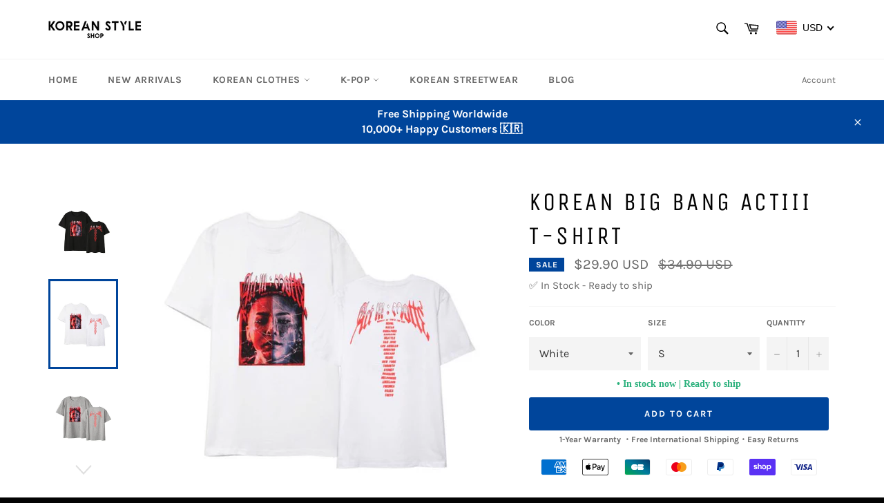

--- FILE ---
content_type: text/html; charset=utf-8
request_url: https://koreanstyle-shop.com/products/korean-big-bang-actiii-t-shirt
body_size: 46342
content:
<!doctype html>
<html class="no-js" lang="en">
<head>
  <link rel="stylesheet" href="https://size-charts-relentless.herokuapp.com/css/size-charts-relentless.css" />
<script>
var sizeChartsRelentless = window.sizeChartsRelentless || {};
sizeChartsRelentless.product = {"id":6968264097942,"title":"Korean Big Bang ACTIII T-Shirt","handle":"korean-big-bang-actiii-t-shirt","description":"\u003ch4\u003eCheck out an old school Korean Big Bang ACTIII T-Shirt. ACTIII Motte has made a mark on all fans, here is the top.\u003c\/h4\u003e\n\u003ch4\u003eWant to wear a T-Shirt that represents Kpop well? Do you want to express your belonging to the Big Bang generation? This ACTIII T-Shirt is perfect for Korean music fans.\u003c\/h4\u003e\n\u003cp\u003eA high quality print that showcases the style and artists of the Big Bang music group.\u003c\/p\u003e\n\u003cp\u003e• Type : Korean Big Bang ACTIII T-Shirt\u003c\/p\u003e\n\u003cp\u003e• Material : Cotton and polyester\u003c\/p\u003e\n\u003cp\u003e• Colors: Black, White, Grey and Pink\u003c\/p\u003e\n\u003cp\u003e• Shape : Round neck and short sleeves\u003c\/p\u003e\n\u003cp\u003e• Group : Big Bang\u003c\/p\u003e\n\u003cp\u003e• Style : Korean fashion, Kpop\u003c\/p\u003e","published_at":"2021-08-02T16:41:28+02:00","created_at":"2021-07-28T15:34:47+02:00","vendor":"Korean Style Shop","type":"200000791","tags":["BIGBANG","Mix"],"price":2990,"price_min":2990,"price_max":2990,"available":true,"price_varies":false,"compare_at_price":3490,"compare_at_price_min":3490,"compare_at_price_max":3490,"compare_at_price_varies":false,"variants":[{"id":40378291257494,"title":"White \/ S","option1":"White","option2":"S","option3":null,"sku":"14:771#1;5:100014064","requires_shipping":true,"taxable":false,"featured_image":{"id":29945388630166,"product_id":6968264097942,"position":2,"created_at":"2021-08-02T12:31:13+02:00","updated_at":"2021-08-02T12:31:25+02:00","alt":"Korean Big Bang ACTIII T-Shirt","width":727,"height":663,"src":"\/\/koreanstyle-shop.com\/cdn\/shop\/products\/korean-big-bang-actiii-t-shirt-2.jpg?v=1627900285","variant_ids":[40378291257494,40378291323030,40378291388566,40378291454102,40378291519638]},"available":true,"name":"Korean Big Bang ACTIII T-Shirt - White \/ S","public_title":"White \/ S","options":["White","S"],"price":2990,"weight":0,"compare_at_price":3490,"inventory_management":"dsers-fulfillment-service","barcode":null,"featured_media":{"alt":"Korean Big Bang ACTIII T-Shirt","id":22286922055830,"position":2,"preview_image":{"aspect_ratio":1.097,"height":663,"width":727,"src":"\/\/koreanstyle-shop.com\/cdn\/shop\/products\/korean-big-bang-actiii-t-shirt-2.jpg?v=1627900285"}},"requires_selling_plan":false,"selling_plan_allocations":[]},{"id":40378291323030,"title":"White \/ M","option1":"White","option2":"M","option3":null,"sku":"14:771#1;5:361386","requires_shipping":true,"taxable":false,"featured_image":{"id":29945388630166,"product_id":6968264097942,"position":2,"created_at":"2021-08-02T12:31:13+02:00","updated_at":"2021-08-02T12:31:25+02:00","alt":"Korean Big Bang ACTIII T-Shirt","width":727,"height":663,"src":"\/\/koreanstyle-shop.com\/cdn\/shop\/products\/korean-big-bang-actiii-t-shirt-2.jpg?v=1627900285","variant_ids":[40378291257494,40378291323030,40378291388566,40378291454102,40378291519638]},"available":true,"name":"Korean Big Bang ACTIII T-Shirt - White \/ M","public_title":"White \/ M","options":["White","M"],"price":2990,"weight":0,"compare_at_price":3490,"inventory_management":"dsers-fulfillment-service","barcode":null,"featured_media":{"alt":"Korean Big Bang ACTIII T-Shirt","id":22286922055830,"position":2,"preview_image":{"aspect_ratio":1.097,"height":663,"width":727,"src":"\/\/koreanstyle-shop.com\/cdn\/shop\/products\/korean-big-bang-actiii-t-shirt-2.jpg?v=1627900285"}},"requires_selling_plan":false,"selling_plan_allocations":[]},{"id":40378291388566,"title":"White \/ L","option1":"White","option2":"L","option3":null,"sku":"14:771#1;5:361385","requires_shipping":true,"taxable":false,"featured_image":{"id":29945388630166,"product_id":6968264097942,"position":2,"created_at":"2021-08-02T12:31:13+02:00","updated_at":"2021-08-02T12:31:25+02:00","alt":"Korean Big Bang ACTIII T-Shirt","width":727,"height":663,"src":"\/\/koreanstyle-shop.com\/cdn\/shop\/products\/korean-big-bang-actiii-t-shirt-2.jpg?v=1627900285","variant_ids":[40378291257494,40378291323030,40378291388566,40378291454102,40378291519638]},"available":true,"name":"Korean Big Bang ACTIII T-Shirt - White \/ L","public_title":"White \/ L","options":["White","L"],"price":2990,"weight":0,"compare_at_price":3490,"inventory_management":"dsers-fulfillment-service","barcode":null,"featured_media":{"alt":"Korean Big Bang ACTIII T-Shirt","id":22286922055830,"position":2,"preview_image":{"aspect_ratio":1.097,"height":663,"width":727,"src":"\/\/koreanstyle-shop.com\/cdn\/shop\/products\/korean-big-bang-actiii-t-shirt-2.jpg?v=1627900285"}},"requires_selling_plan":false,"selling_plan_allocations":[]},{"id":40378291454102,"title":"White \/ XL","option1":"White","option2":"XL","option3":null,"sku":"14:771#1;5:100014065","requires_shipping":true,"taxable":false,"featured_image":{"id":29945388630166,"product_id":6968264097942,"position":2,"created_at":"2021-08-02T12:31:13+02:00","updated_at":"2021-08-02T12:31:25+02:00","alt":"Korean Big Bang ACTIII T-Shirt","width":727,"height":663,"src":"\/\/koreanstyle-shop.com\/cdn\/shop\/products\/korean-big-bang-actiii-t-shirt-2.jpg?v=1627900285","variant_ids":[40378291257494,40378291323030,40378291388566,40378291454102,40378291519638]},"available":true,"name":"Korean Big Bang ACTIII T-Shirt - White \/ XL","public_title":"White \/ XL","options":["White","XL"],"price":2990,"weight":0,"compare_at_price":3490,"inventory_management":"dsers-fulfillment-service","barcode":null,"featured_media":{"alt":"Korean Big Bang ACTIII T-Shirt","id":22286922055830,"position":2,"preview_image":{"aspect_ratio":1.097,"height":663,"width":727,"src":"\/\/koreanstyle-shop.com\/cdn\/shop\/products\/korean-big-bang-actiii-t-shirt-2.jpg?v=1627900285"}},"requires_selling_plan":false,"selling_plan_allocations":[]},{"id":40378291519638,"title":"White \/ XXL","option1":"White","option2":"XXL","option3":null,"sku":"14:771#1;5:4182","requires_shipping":true,"taxable":false,"featured_image":{"id":29945388630166,"product_id":6968264097942,"position":2,"created_at":"2021-08-02T12:31:13+02:00","updated_at":"2021-08-02T12:31:25+02:00","alt":"Korean Big Bang ACTIII T-Shirt","width":727,"height":663,"src":"\/\/koreanstyle-shop.com\/cdn\/shop\/products\/korean-big-bang-actiii-t-shirt-2.jpg?v=1627900285","variant_ids":[40378291257494,40378291323030,40378291388566,40378291454102,40378291519638]},"available":true,"name":"Korean Big Bang ACTIII T-Shirt - White \/ XXL","public_title":"White \/ XXL","options":["White","XXL"],"price":2990,"weight":0,"compare_at_price":3490,"inventory_management":"dsers-fulfillment-service","barcode":null,"featured_media":{"alt":"Korean Big Bang ACTIII T-Shirt","id":22286922055830,"position":2,"preview_image":{"aspect_ratio":1.097,"height":663,"width":727,"src":"\/\/koreanstyle-shop.com\/cdn\/shop\/products\/korean-big-bang-actiii-t-shirt-2.jpg?v=1627900285"}},"requires_selling_plan":false,"selling_plan_allocations":[]},{"id":40378292699286,"title":"Gray \/ S","option1":"Gray","option2":"S","option3":null,"sku":"14:350850#7;5:100014064","requires_shipping":true,"taxable":false,"featured_image":{"id":29945389744278,"product_id":6968264097942,"position":3,"created_at":"2021-08-02T12:31:18+02:00","updated_at":"2021-08-02T12:31:25+02:00","alt":"Korean Big Bang ACTIII T-Shirt","width":730,"height":674,"src":"\/\/koreanstyle-shop.com\/cdn\/shop\/products\/korean-big-bang-actiii-t-shirt-3.jpg?v=1627900285","variant_ids":[40378292699286,40378292764822,40378292830358,40378292895894,40378292961430]},"available":true,"name":"Korean Big Bang ACTIII T-Shirt - Gray \/ S","public_title":"Gray \/ S","options":["Gray","S"],"price":2990,"weight":0,"compare_at_price":3490,"inventory_management":"dsers-fulfillment-service","barcode":null,"featured_media":{"alt":"Korean Big Bang ACTIII T-Shirt","id":22286923268246,"position":3,"preview_image":{"aspect_ratio":1.083,"height":674,"width":730,"src":"\/\/koreanstyle-shop.com\/cdn\/shop\/products\/korean-big-bang-actiii-t-shirt-3.jpg?v=1627900285"}},"requires_selling_plan":false,"selling_plan_allocations":[]},{"id":40378292764822,"title":"Gray \/ M","option1":"Gray","option2":"M","option3":null,"sku":"14:350850#7;5:361386","requires_shipping":true,"taxable":false,"featured_image":{"id":29945389744278,"product_id":6968264097942,"position":3,"created_at":"2021-08-02T12:31:18+02:00","updated_at":"2021-08-02T12:31:25+02:00","alt":"Korean Big Bang ACTIII T-Shirt","width":730,"height":674,"src":"\/\/koreanstyle-shop.com\/cdn\/shop\/products\/korean-big-bang-actiii-t-shirt-3.jpg?v=1627900285","variant_ids":[40378292699286,40378292764822,40378292830358,40378292895894,40378292961430]},"available":true,"name":"Korean Big Bang ACTIII T-Shirt - Gray \/ M","public_title":"Gray \/ M","options":["Gray","M"],"price":2990,"weight":0,"compare_at_price":3490,"inventory_management":"dsers-fulfillment-service","barcode":null,"featured_media":{"alt":"Korean Big Bang ACTIII T-Shirt","id":22286923268246,"position":3,"preview_image":{"aspect_ratio":1.083,"height":674,"width":730,"src":"\/\/koreanstyle-shop.com\/cdn\/shop\/products\/korean-big-bang-actiii-t-shirt-3.jpg?v=1627900285"}},"requires_selling_plan":false,"selling_plan_allocations":[]},{"id":40378292830358,"title":"Gray \/ L","option1":"Gray","option2":"L","option3":null,"sku":"14:350850#7;5:361385","requires_shipping":true,"taxable":false,"featured_image":{"id":29945389744278,"product_id":6968264097942,"position":3,"created_at":"2021-08-02T12:31:18+02:00","updated_at":"2021-08-02T12:31:25+02:00","alt":"Korean Big Bang ACTIII T-Shirt","width":730,"height":674,"src":"\/\/koreanstyle-shop.com\/cdn\/shop\/products\/korean-big-bang-actiii-t-shirt-3.jpg?v=1627900285","variant_ids":[40378292699286,40378292764822,40378292830358,40378292895894,40378292961430]},"available":true,"name":"Korean Big Bang ACTIII T-Shirt - Gray \/ L","public_title":"Gray \/ L","options":["Gray","L"],"price":2990,"weight":0,"compare_at_price":3490,"inventory_management":"dsers-fulfillment-service","barcode":null,"featured_media":{"alt":"Korean Big Bang ACTIII T-Shirt","id":22286923268246,"position":3,"preview_image":{"aspect_ratio":1.083,"height":674,"width":730,"src":"\/\/koreanstyle-shop.com\/cdn\/shop\/products\/korean-big-bang-actiii-t-shirt-3.jpg?v=1627900285"}},"requires_selling_plan":false,"selling_plan_allocations":[]},{"id":40378292895894,"title":"Gray \/ XL","option1":"Gray","option2":"XL","option3":null,"sku":"14:350850#7;5:100014065","requires_shipping":true,"taxable":false,"featured_image":{"id":29945389744278,"product_id":6968264097942,"position":3,"created_at":"2021-08-02T12:31:18+02:00","updated_at":"2021-08-02T12:31:25+02:00","alt":"Korean Big Bang ACTIII T-Shirt","width":730,"height":674,"src":"\/\/koreanstyle-shop.com\/cdn\/shop\/products\/korean-big-bang-actiii-t-shirt-3.jpg?v=1627900285","variant_ids":[40378292699286,40378292764822,40378292830358,40378292895894,40378292961430]},"available":true,"name":"Korean Big Bang ACTIII T-Shirt - Gray \/ XL","public_title":"Gray \/ XL","options":["Gray","XL"],"price":2990,"weight":0,"compare_at_price":3490,"inventory_management":"dsers-fulfillment-service","barcode":null,"featured_media":{"alt":"Korean Big Bang ACTIII T-Shirt","id":22286923268246,"position":3,"preview_image":{"aspect_ratio":1.083,"height":674,"width":730,"src":"\/\/koreanstyle-shop.com\/cdn\/shop\/products\/korean-big-bang-actiii-t-shirt-3.jpg?v=1627900285"}},"requires_selling_plan":false,"selling_plan_allocations":[]},{"id":40378292961430,"title":"Gray \/ XXL","option1":"Gray","option2":"XXL","option3":null,"sku":"14:350850#7;5:4182","requires_shipping":true,"taxable":false,"featured_image":{"id":29945389744278,"product_id":6968264097942,"position":3,"created_at":"2021-08-02T12:31:18+02:00","updated_at":"2021-08-02T12:31:25+02:00","alt":"Korean Big Bang ACTIII T-Shirt","width":730,"height":674,"src":"\/\/koreanstyle-shop.com\/cdn\/shop\/products\/korean-big-bang-actiii-t-shirt-3.jpg?v=1627900285","variant_ids":[40378292699286,40378292764822,40378292830358,40378292895894,40378292961430]},"available":true,"name":"Korean Big Bang ACTIII T-Shirt - Gray \/ XXL","public_title":"Gray \/ XXL","options":["Gray","XXL"],"price":2990,"weight":0,"compare_at_price":3490,"inventory_management":"dsers-fulfillment-service","barcode":null,"featured_media":{"alt":"Korean Big Bang ACTIII T-Shirt","id":22286923268246,"position":3,"preview_image":{"aspect_ratio":1.083,"height":674,"width":730,"src":"\/\/koreanstyle-shop.com\/cdn\/shop\/products\/korean-big-bang-actiii-t-shirt-3.jpg?v=1627900285"}},"requires_selling_plan":false,"selling_plan_allocations":[]},{"id":40378294632598,"title":"Black \/ S","option1":"Black","option2":"S","option3":null,"sku":"14:200002130#12;5:100014064","requires_shipping":true,"taxable":false,"featured_image":{"id":29945387712662,"product_id":6968264097942,"position":1,"created_at":"2021-08-02T12:31:09+02:00","updated_at":"2021-08-02T12:31:25+02:00","alt":"Korean Big Bang ACTIII T-Shirt","width":728,"height":670,"src":"\/\/koreanstyle-shop.com\/cdn\/shop\/products\/korean-big-bang-actiii-t-shirt.jpg?v=1627900285","variant_ids":[40378294632598,40378294763670,40378294829206,40378294894742,40378294993046]},"available":true,"name":"Korean Big Bang ACTIII T-Shirt - Black \/ S","public_title":"Black \/ S","options":["Black","S"],"price":2990,"weight":0,"compare_at_price":3490,"inventory_management":"dsers-fulfillment-service","barcode":null,"featured_media":{"alt":"Korean Big Bang ACTIII T-Shirt","id":22286921203862,"position":1,"preview_image":{"aspect_ratio":1.087,"height":670,"width":728,"src":"\/\/koreanstyle-shop.com\/cdn\/shop\/products\/korean-big-bang-actiii-t-shirt.jpg?v=1627900285"}},"requires_selling_plan":false,"selling_plan_allocations":[]},{"id":40378294763670,"title":"Black \/ M","option1":"Black","option2":"M","option3":null,"sku":"14:200002130#12;5:361386","requires_shipping":true,"taxable":false,"featured_image":{"id":29945387712662,"product_id":6968264097942,"position":1,"created_at":"2021-08-02T12:31:09+02:00","updated_at":"2021-08-02T12:31:25+02:00","alt":"Korean Big Bang ACTIII T-Shirt","width":728,"height":670,"src":"\/\/koreanstyle-shop.com\/cdn\/shop\/products\/korean-big-bang-actiii-t-shirt.jpg?v=1627900285","variant_ids":[40378294632598,40378294763670,40378294829206,40378294894742,40378294993046]},"available":true,"name":"Korean Big Bang ACTIII T-Shirt - Black \/ M","public_title":"Black \/ M","options":["Black","M"],"price":2990,"weight":0,"compare_at_price":3490,"inventory_management":"dsers-fulfillment-service","barcode":null,"featured_media":{"alt":"Korean Big Bang ACTIII T-Shirt","id":22286921203862,"position":1,"preview_image":{"aspect_ratio":1.087,"height":670,"width":728,"src":"\/\/koreanstyle-shop.com\/cdn\/shop\/products\/korean-big-bang-actiii-t-shirt.jpg?v=1627900285"}},"requires_selling_plan":false,"selling_plan_allocations":[]},{"id":40378294829206,"title":"Black \/ L","option1":"Black","option2":"L","option3":null,"sku":"14:200002130#12;5:361385","requires_shipping":true,"taxable":false,"featured_image":{"id":29945387712662,"product_id":6968264097942,"position":1,"created_at":"2021-08-02T12:31:09+02:00","updated_at":"2021-08-02T12:31:25+02:00","alt":"Korean Big Bang ACTIII T-Shirt","width":728,"height":670,"src":"\/\/koreanstyle-shop.com\/cdn\/shop\/products\/korean-big-bang-actiii-t-shirt.jpg?v=1627900285","variant_ids":[40378294632598,40378294763670,40378294829206,40378294894742,40378294993046]},"available":true,"name":"Korean Big Bang ACTIII T-Shirt - Black \/ L","public_title":"Black \/ L","options":["Black","L"],"price":2990,"weight":0,"compare_at_price":3490,"inventory_management":"dsers-fulfillment-service","barcode":null,"featured_media":{"alt":"Korean Big Bang ACTIII T-Shirt","id":22286921203862,"position":1,"preview_image":{"aspect_ratio":1.087,"height":670,"width":728,"src":"\/\/koreanstyle-shop.com\/cdn\/shop\/products\/korean-big-bang-actiii-t-shirt.jpg?v=1627900285"}},"requires_selling_plan":false,"selling_plan_allocations":[]},{"id":40378294894742,"title":"Black \/ XL","option1":"Black","option2":"XL","option3":null,"sku":"14:200002130#12;5:100014065","requires_shipping":true,"taxable":false,"featured_image":{"id":29945387712662,"product_id":6968264097942,"position":1,"created_at":"2021-08-02T12:31:09+02:00","updated_at":"2021-08-02T12:31:25+02:00","alt":"Korean Big Bang ACTIII T-Shirt","width":728,"height":670,"src":"\/\/koreanstyle-shop.com\/cdn\/shop\/products\/korean-big-bang-actiii-t-shirt.jpg?v=1627900285","variant_ids":[40378294632598,40378294763670,40378294829206,40378294894742,40378294993046]},"available":true,"name":"Korean Big Bang ACTIII T-Shirt - Black \/ XL","public_title":"Black \/ XL","options":["Black","XL"],"price":2990,"weight":0,"compare_at_price":3490,"inventory_management":"dsers-fulfillment-service","barcode":null,"featured_media":{"alt":"Korean Big Bang ACTIII T-Shirt","id":22286921203862,"position":1,"preview_image":{"aspect_ratio":1.087,"height":670,"width":728,"src":"\/\/koreanstyle-shop.com\/cdn\/shop\/products\/korean-big-bang-actiii-t-shirt.jpg?v=1627900285"}},"requires_selling_plan":false,"selling_plan_allocations":[]},{"id":40378294993046,"title":"Black \/ XXL","option1":"Black","option2":"XXL","option3":null,"sku":"14:200002130#12;5:4182","requires_shipping":true,"taxable":false,"featured_image":{"id":29945387712662,"product_id":6968264097942,"position":1,"created_at":"2021-08-02T12:31:09+02:00","updated_at":"2021-08-02T12:31:25+02:00","alt":"Korean Big Bang ACTIII T-Shirt","width":728,"height":670,"src":"\/\/koreanstyle-shop.com\/cdn\/shop\/products\/korean-big-bang-actiii-t-shirt.jpg?v=1627900285","variant_ids":[40378294632598,40378294763670,40378294829206,40378294894742,40378294993046]},"available":true,"name":"Korean Big Bang ACTIII T-Shirt - Black \/ XXL","public_title":"Black \/ XXL","options":["Black","XXL"],"price":2990,"weight":0,"compare_at_price":3490,"inventory_management":"dsers-fulfillment-service","barcode":null,"featured_media":{"alt":"Korean Big Bang ACTIII T-Shirt","id":22286921203862,"position":1,"preview_image":{"aspect_ratio":1.087,"height":670,"width":728,"src":"\/\/koreanstyle-shop.com\/cdn\/shop\/products\/korean-big-bang-actiii-t-shirt.jpg?v=1627900285"}},"requires_selling_plan":false,"selling_plan_allocations":[]},{"id":40378295746710,"title":"Pink \/ S","option1":"Pink","option2":"S","option3":null,"sku":"14:1052#15;5:100014064","requires_shipping":true,"taxable":false,"featured_image":{"id":29945390825622,"product_id":6968264097942,"position":4,"created_at":"2021-08-02T12:31:22+02:00","updated_at":"2021-08-02T12:31:25+02:00","alt":"Korean Big Bang ACTIII T-Shirt","width":732,"height":680,"src":"\/\/koreanstyle-shop.com\/cdn\/shop\/products\/korean-big-bang-actiii-t-shirt-4.jpg?v=1627900285","variant_ids":[40378295746710,40378295779478,40378295812246,40378295845014,40378295877782]},"available":true,"name":"Korean Big Bang ACTIII T-Shirt - Pink \/ S","public_title":"Pink \/ S","options":["Pink","S"],"price":2990,"weight":0,"compare_at_price":3490,"inventory_management":"dsers-fulfillment-service","barcode":null,"featured_media":{"alt":"Korean Big Bang ACTIII T-Shirt","id":22286924349590,"position":4,"preview_image":{"aspect_ratio":1.076,"height":680,"width":732,"src":"\/\/koreanstyle-shop.com\/cdn\/shop\/products\/korean-big-bang-actiii-t-shirt-4.jpg?v=1627900285"}},"requires_selling_plan":false,"selling_plan_allocations":[]},{"id":40378295779478,"title":"Pink \/ M","option1":"Pink","option2":"M","option3":null,"sku":"14:1052#15;5:361386","requires_shipping":true,"taxable":false,"featured_image":{"id":29945390825622,"product_id":6968264097942,"position":4,"created_at":"2021-08-02T12:31:22+02:00","updated_at":"2021-08-02T12:31:25+02:00","alt":"Korean Big Bang ACTIII T-Shirt","width":732,"height":680,"src":"\/\/koreanstyle-shop.com\/cdn\/shop\/products\/korean-big-bang-actiii-t-shirt-4.jpg?v=1627900285","variant_ids":[40378295746710,40378295779478,40378295812246,40378295845014,40378295877782]},"available":true,"name":"Korean Big Bang ACTIII T-Shirt - Pink \/ M","public_title":"Pink \/ M","options":["Pink","M"],"price":2990,"weight":0,"compare_at_price":3490,"inventory_management":"dsers-fulfillment-service","barcode":null,"featured_media":{"alt":"Korean Big Bang ACTIII T-Shirt","id":22286924349590,"position":4,"preview_image":{"aspect_ratio":1.076,"height":680,"width":732,"src":"\/\/koreanstyle-shop.com\/cdn\/shop\/products\/korean-big-bang-actiii-t-shirt-4.jpg?v=1627900285"}},"requires_selling_plan":false,"selling_plan_allocations":[]},{"id":40378295812246,"title":"Pink \/ L","option1":"Pink","option2":"L","option3":null,"sku":"14:1052#15;5:361385","requires_shipping":true,"taxable":false,"featured_image":{"id":29945390825622,"product_id":6968264097942,"position":4,"created_at":"2021-08-02T12:31:22+02:00","updated_at":"2021-08-02T12:31:25+02:00","alt":"Korean Big Bang ACTIII T-Shirt","width":732,"height":680,"src":"\/\/koreanstyle-shop.com\/cdn\/shop\/products\/korean-big-bang-actiii-t-shirt-4.jpg?v=1627900285","variant_ids":[40378295746710,40378295779478,40378295812246,40378295845014,40378295877782]},"available":true,"name":"Korean Big Bang ACTIII T-Shirt - Pink \/ L","public_title":"Pink \/ L","options":["Pink","L"],"price":2990,"weight":0,"compare_at_price":3490,"inventory_management":"dsers-fulfillment-service","barcode":null,"featured_media":{"alt":"Korean Big Bang ACTIII T-Shirt","id":22286924349590,"position":4,"preview_image":{"aspect_ratio":1.076,"height":680,"width":732,"src":"\/\/koreanstyle-shop.com\/cdn\/shop\/products\/korean-big-bang-actiii-t-shirt-4.jpg?v=1627900285"}},"requires_selling_plan":false,"selling_plan_allocations":[]},{"id":40378295845014,"title":"Pink \/ XL","option1":"Pink","option2":"XL","option3":null,"sku":"14:1052#15;5:100014065","requires_shipping":true,"taxable":false,"featured_image":{"id":29945390825622,"product_id":6968264097942,"position":4,"created_at":"2021-08-02T12:31:22+02:00","updated_at":"2021-08-02T12:31:25+02:00","alt":"Korean Big Bang ACTIII T-Shirt","width":732,"height":680,"src":"\/\/koreanstyle-shop.com\/cdn\/shop\/products\/korean-big-bang-actiii-t-shirt-4.jpg?v=1627900285","variant_ids":[40378295746710,40378295779478,40378295812246,40378295845014,40378295877782]},"available":true,"name":"Korean Big Bang ACTIII T-Shirt - Pink \/ XL","public_title":"Pink \/ XL","options":["Pink","XL"],"price":2990,"weight":0,"compare_at_price":3490,"inventory_management":"dsers-fulfillment-service","barcode":null,"featured_media":{"alt":"Korean Big Bang ACTIII T-Shirt","id":22286924349590,"position":4,"preview_image":{"aspect_ratio":1.076,"height":680,"width":732,"src":"\/\/koreanstyle-shop.com\/cdn\/shop\/products\/korean-big-bang-actiii-t-shirt-4.jpg?v=1627900285"}},"requires_selling_plan":false,"selling_plan_allocations":[]},{"id":40378295877782,"title":"Pink \/ XXL","option1":"Pink","option2":"XXL","option3":null,"sku":"14:1052#15;5:4182","requires_shipping":true,"taxable":false,"featured_image":{"id":29945390825622,"product_id":6968264097942,"position":4,"created_at":"2021-08-02T12:31:22+02:00","updated_at":"2021-08-02T12:31:25+02:00","alt":"Korean Big Bang ACTIII T-Shirt","width":732,"height":680,"src":"\/\/koreanstyle-shop.com\/cdn\/shop\/products\/korean-big-bang-actiii-t-shirt-4.jpg?v=1627900285","variant_ids":[40378295746710,40378295779478,40378295812246,40378295845014,40378295877782]},"available":true,"name":"Korean Big Bang ACTIII T-Shirt - Pink \/ XXL","public_title":"Pink \/ XXL","options":["Pink","XXL"],"price":2990,"weight":0,"compare_at_price":3490,"inventory_management":"dsers-fulfillment-service","barcode":null,"featured_media":{"alt":"Korean Big Bang ACTIII T-Shirt","id":22286924349590,"position":4,"preview_image":{"aspect_ratio":1.076,"height":680,"width":732,"src":"\/\/koreanstyle-shop.com\/cdn\/shop\/products\/korean-big-bang-actiii-t-shirt-4.jpg?v=1627900285"}},"requires_selling_plan":false,"selling_plan_allocations":[]}],"images":["\/\/koreanstyle-shop.com\/cdn\/shop\/products\/korean-big-bang-actiii-t-shirt.jpg?v=1627900285","\/\/koreanstyle-shop.com\/cdn\/shop\/products\/korean-big-bang-actiii-t-shirt-2.jpg?v=1627900285","\/\/koreanstyle-shop.com\/cdn\/shop\/products\/korean-big-bang-actiii-t-shirt-3.jpg?v=1627900285","\/\/koreanstyle-shop.com\/cdn\/shop\/products\/korean-big-bang-actiii-t-shirt-4.jpg?v=1627900285"],"featured_image":"\/\/koreanstyle-shop.com\/cdn\/shop\/products\/korean-big-bang-actiii-t-shirt.jpg?v=1627900285","options":["Color","Size"],"media":[{"alt":"Korean Big Bang ACTIII T-Shirt","id":22286921203862,"position":1,"preview_image":{"aspect_ratio":1.087,"height":670,"width":728,"src":"\/\/koreanstyle-shop.com\/cdn\/shop\/products\/korean-big-bang-actiii-t-shirt.jpg?v=1627900285"},"aspect_ratio":1.087,"height":670,"media_type":"image","src":"\/\/koreanstyle-shop.com\/cdn\/shop\/products\/korean-big-bang-actiii-t-shirt.jpg?v=1627900285","width":728},{"alt":"Korean Big Bang ACTIII T-Shirt","id":22286922055830,"position":2,"preview_image":{"aspect_ratio":1.097,"height":663,"width":727,"src":"\/\/koreanstyle-shop.com\/cdn\/shop\/products\/korean-big-bang-actiii-t-shirt-2.jpg?v=1627900285"},"aspect_ratio":1.097,"height":663,"media_type":"image","src":"\/\/koreanstyle-shop.com\/cdn\/shop\/products\/korean-big-bang-actiii-t-shirt-2.jpg?v=1627900285","width":727},{"alt":"Korean Big Bang ACTIII T-Shirt","id":22286923268246,"position":3,"preview_image":{"aspect_ratio":1.083,"height":674,"width":730,"src":"\/\/koreanstyle-shop.com\/cdn\/shop\/products\/korean-big-bang-actiii-t-shirt-3.jpg?v=1627900285"},"aspect_ratio":1.083,"height":674,"media_type":"image","src":"\/\/koreanstyle-shop.com\/cdn\/shop\/products\/korean-big-bang-actiii-t-shirt-3.jpg?v=1627900285","width":730},{"alt":"Korean Big Bang ACTIII T-Shirt","id":22286924349590,"position":4,"preview_image":{"aspect_ratio":1.076,"height":680,"width":732,"src":"\/\/koreanstyle-shop.com\/cdn\/shop\/products\/korean-big-bang-actiii-t-shirt-4.jpg?v=1627900285"},"aspect_ratio":1.076,"height":680,"media_type":"image","src":"\/\/koreanstyle-shop.com\/cdn\/shop\/products\/korean-big-bang-actiii-t-shirt-4.jpg?v=1627900285","width":732}],"requires_selling_plan":false,"selling_plan_groups":[],"content":"\u003ch4\u003eCheck out an old school Korean Big Bang ACTIII T-Shirt. ACTIII Motte has made a mark on all fans, here is the top.\u003c\/h4\u003e\n\u003ch4\u003eWant to wear a T-Shirt that represents Kpop well? Do you want to express your belonging to the Big Bang generation? This ACTIII T-Shirt is perfect for Korean music fans.\u003c\/h4\u003e\n\u003cp\u003eA high quality print that showcases the style and artists of the Big Bang music group.\u003c\/p\u003e\n\u003cp\u003e• Type : Korean Big Bang ACTIII T-Shirt\u003c\/p\u003e\n\u003cp\u003e• Material : Cotton and polyester\u003c\/p\u003e\n\u003cp\u003e• Colors: Black, White, Grey and Pink\u003c\/p\u003e\n\u003cp\u003e• Shape : Round neck and short sleeves\u003c\/p\u003e\n\u003cp\u003e• Group : Big Bang\u003c\/p\u003e\n\u003cp\u003e• Style : Korean fashion, Kpop\u003c\/p\u003e"};
sizeChartsRelentless.productCollections = [{"id":273017110678,"handle":"big-bang-merch","updated_at":"2025-10-14T13:10:19+02:00","published_at":"2021-08-02T16:44:42+02:00","sort_order":"best-selling","template_suffix":"","published_scope":"web","title":"BigBang Merch","body_html":"\u003ch2 style=\"text-align: center;\" data-mce-style=\"text-align: center;\"\u003eBigBang Merch : Clothing and accessories\u003c\/h2\u003e\n\u003cp\u003eYou want to wear \u003cstrong\u003eBigBang clothes\u003c\/strong\u003e? You like Fantastic Baby and Loser? You listen to the group BigBang daily? Do you want accessories from this mythical \u003cstrong\u003eKpop group\u003c\/strong\u003e?\u003cbr data-mce-fragment=\"1\"\u003e\u003cbr data-mce-fragment=\"1\"\u003eIn our BigBang collection, you will find all the essential \u003cstrong\u003eclothes and accessories\u003c\/strong\u003e for the fans of the Kpop group. VIPs will finally be able to catch the style of stars like G-Dragon, Taeyang, T.O.P, Daesung and Seungri.\u003cbr data-mce-fragment=\"1\"\u003e\u003cbr data-mce-fragment=\"1\"\u003e\u003c\/p\u003e\n\u003ch2 style=\"text-align: center;\" data-mce-style=\"text-align: center;\"\u003eClothing from BigBang Merch Collection\u003c\/h2\u003e\n\u003cp\u003eWear the clothes and outfits of the \u003cstrong\u003eKpop group Big Bang\u003c\/strong\u003e if you are a Korean music fan with bottle. Big Bang is a very popular group and will remain in the hearts of Kpop fans.\u003cbr data-mce-fragment=\"1\"\u003e\u003cbr data-mce-fragment=\"1\"\u003e• \u003cstrong\u003eBig Bang Clothing\u003c\/strong\u003e\u003cbr data-mce-fragment=\"1\"\u003e• Big Bang Sweatshirt and T-Shirt\u003cbr data-mce-fragment=\"1\"\u003e• South Korea\u003c\/p\u003e\n\u003ch2 style=\"text-align: center;\" data-mce-style=\"text-align: center;\"\u003eAccessories from BigBang Merch Collection\u003c\/h2\u003e\n\u003cp\u003eIf you like to wear and collect accessories like \u003cstrong\u003elightsitcks\u003c\/strong\u003e or \u003cstrong\u003epictures\u003c\/strong\u003e of Kpop bands, we recommend you the timeless products of Big Bang.\u003c\/p\u003e\n\u003cp\u003e\u003cbr data-mce-fragment=\"1\"\u003e• \u003cstrong\u003eBig Bang Accessories\u003c\/strong\u003e\u003cbr data-mce-fragment=\"1\"\u003e• Big Bang Photos and Lightstick\u003cbr data-mce-fragment=\"1\"\u003e• Kpop Fashion\u003c\/p\u003e","image":{"created_at":"2021-08-03T11:11:44+02:00","alt":"BigBang Merch","width":750,"height":750,"src":"\/\/koreanstyle-shop.com\/cdn\/shop\/collections\/BigBang_Merch.jpg?v=1627981905"}},{"id":650124362063,"handle":"new-arrivals","title":"Korean Style Shop New Arrivals","updated_at":"2025-12-05T13:11:15+01:00","body_html":"\u003carticle class=\"w-full scroll-mb-[var(--thread-trailing-height,150px)] text-token-text-primary focus-visible:outline-2 focus-visible:outline-offset-[-4px]\" dir=\"auto\" data-testid=\"conversation-turn-8\" data-scroll-anchor=\"false\"\u003e\n\u003cdiv class=\"m-auto text-base py-[18px] px-3 md:px-4 w-full md:px-5 lg:px-4 xl:px-5\"\u003e\n\u003cdiv class=\"mx-auto flex flex-1 gap-4 text-base md:gap-5 lg:gap-6 md:max-w-3xl lg:max-w-[40rem] xl:max-w-[48rem]\"\u003e\n\u003cdiv class=\"group\/conversation-turn relative flex w-full min-w-0 flex-col\"\u003e\n\u003cdiv class=\"flex-col gap-1 md:gap-3\"\u003e\n\u003cdiv class=\"flex max-w-full flex-col flex-grow\"\u003e\n\u003cdiv data-message-author-role=\"user\" data-message-id=\"aaa295d2-783a-4f8e-9889-00a013bb55f3\" dir=\"auto\" class=\"min-h-8 text-message flex w-full flex-col items-end gap-2 whitespace-normal break-words [.text-message+\u0026amp;]:mt-5\"\u003e\n\u003cdiv class=\"flex w-full flex-col gap-1 empty:hidden items-end rtl:items-start\"\u003e\n\u003cdiv class=\"relative max-w-[70%] rounded-3xl bg-token-message-surface px-5 py-2.5\"\u003e\u003c\/div\u003e\n\u003c\/div\u003e\n\u003c\/div\u003e\n\u003c\/div\u003e\n\u003c\/div\u003e\n\u003c\/div\u003e\n\u003c\/div\u003e\n\u003c\/div\u003e\n\u003c\/article\u003e\n\u003carticle class=\"w-full scroll-mb-[var(--thread-trailing-height,150px)] text-token-text-primary focus-visible:outline-2 focus-visible:outline-offset-[-4px]\" dir=\"auto\" data-testid=\"conversation-turn-9\" data-scroll-anchor=\"false\"\u003e\n\u003cdiv class=\"m-auto text-base py-[18px] px-3 md:px-4 w-full md:px-5 lg:px-4 xl:px-5\"\u003e\n\u003cdiv class=\"mx-auto flex flex-1 gap-4 text-base md:gap-5 lg:gap-6 md:max-w-3xl lg:max-w-[40rem] xl:max-w-[48rem]\"\u003e\n\u003cdiv class=\"group\/conversation-turn relative flex w-full min-w-0 flex-col agent-turn\"\u003e\n\u003cdiv class=\"flex-col gap-1 md:gap-3\"\u003e\n\u003cdiv class=\"flex max-w-full flex-col flex-grow\"\u003e\n\u003cdiv data-message-author-role=\"assistant\" data-message-id=\"b9c5f295-e478-4c4f-a6a9-4fbbee8ef68e\" dir=\"auto\" class=\"min-h-8 text-message flex w-full flex-col items-end gap-2 whitespace-normal break-words [.text-message+\u0026amp;]:mt-5\" data-message-model-slug=\"gpt-4o\"\u003e\n\u003cdiv class=\"flex w-full flex-col gap-1 empty:hidden first:pt-[3px]\"\u003e\n\u003cdiv class=\"markdown prose w-full break-words dark:prose-invert light\"\u003e\n\u003cp\u003eFresh Korean Styles Just Dropped! 🌸✨\u003cbr\u003eStay ahead of the trends with our latest Korean-inspired pieces. Minimal, chic, and effortlessly stylish – perfect for any occasion. Discover the collection now!\"\u003c\/p\u003e\n\u003c\/div\u003e\n\u003c\/div\u003e\n\u003c\/div\u003e\n\u003c\/div\u003e\n\u003c\/div\u003e\n\u003c\/div\u003e\n\u003c\/div\u003e\n\u003c\/div\u003e\n\u003c\/article\u003e","published_at":"2024-11-25T08:37:06+01:00","sort_order":"created-desc","template_suffix":"","disjunctive":false,"rules":[{"column":"variant_price","relation":"greater_than","condition":"0"}],"published_scope":"web"},{"id":287709560982,"handle":"kpop-boy-groups","updated_at":"2025-12-01T13:14:52+01:00","published_at":"2022-01-17T17:15:18+01:00","sort_order":"best-selling","template_suffix":"","published_scope":"web","title":"Kpop Boy Groups","body_html":"\u003ch2 style=\"text-align: center;\" data-mce-style=\"text-align: center;\"\u003eThe selection of the the best Kpop Boy Groups\u003c\/h2\u003e\n\u003cp\u003eIn this collection dedicated to the \u003cstrong\u003ebest Kpop Boy Groups\u003c\/strong\u003e, you will be able to shop the merchandise from your favorite and the most \u003cstrong\u003epopular Kpop Boy Groups\u003c\/strong\u003e like \u003ca title=\"BTS Offical Merch\" href=\"https:\/\/koreanstyle-shop.com\/collections\/bts-official-merch\" target=\"_blank\" data-mce-href=\"https:\/\/koreanstyle-shop.com\/collections\/bts-official-merch\"\u003eBTS\u003c\/a\u003e, \u003ca title=\"NCT Merch\" href=\"https:\/\/koreanstyle-shop.com\/collections\/nct-merch\" target=\"_blank\" data-mce-href=\"https:\/\/koreanstyle-shop.com\/collections\/nct-merch\"\u003eNCT\u003c\/a\u003e, \u003ca title=\"Ateez Offical Merch\" href=\"https:\/\/koreanstyle-shop.com\/collections\/ateez-official-merch\" target=\"_blank\" data-mce-href=\"https:\/\/koreanstyle-shop.com\/collections\/ateez-official-merch\"\u003eAteez\u003c\/a\u003e and much more. \u003c\/p\u003e\n\u003ch2 style=\"text-align: center;\"\u003eThe Kpop Boy Groups collection is the place to be\u003c\/h2\u003e\n\u003cp\u003e\u003cstrong\u003eKorean Lovers\u003c\/strong\u003e and \u003cstrong\u003eK-pop enthusiasts\u003c\/strong\u003e, this collections is definitely for you. Korean Style Shop offer you outstanding products from boys k-pop band with a free worldwide shipping. \u003c\/p\u003e\n\u003cp\u003eSo, what would you say about:  \u003c\/p\u003e\n\u003cp\u003eA \u003ca href=\"https:\/\/koreanstyle-shop.com\/products\/ikon-t-shirt\" target=\"_blank\" title=\"Ikon t-shirt\" rel=\"noopener noreferrer\"\u003eclassic t-shirt\u003c\/a\u003e from iKon\u003c\/p\u003e\n\u003cp\u003eA black and white \u003ca href=\"https:\/\/koreanstyle-shop.com\/products\/korean-seventeen-cap\" target=\"_blank\" title=\"Korean Seventeen Cap\" rel=\"noopener noreferrer\"\u003eSeventeen Cap\u003c\/a\u003e\u003c\/p\u003e\n\u003cp\u003eOr a stylish \u003ca href=\"https:\/\/koreanstyle-shop.com\/products\/txt-hooded-t-shirt\" target=\"_blank\" title=\"TXT Hooded T-shirt\" rel=\"noopener noreferrer\"\u003eTXT Hooded T-shirt\u003c\/a\u003e\u003c\/p\u003e"},{"id":273587208342,"handle":"kpop-merch","updated_at":"2025-12-05T13:11:15+01:00","published_at":"2021-08-02T17:01:07+02:00","sort_order":"best-selling","template_suffix":"","published_scope":"web","title":"Kpop Merch","body_html":"\u003ch2 style=\"text-align: center;\" data-mce-style=\"text-align: center;\"\u003eWEAR A KPOP T-SHIRT\u003c\/h2\u003e\n\u003cp\u003eWith the current trend, the KPOP phenomenon is becoming more and more popular. Many fans want to show their love for this KPOP culture especially their favorite band. One of the best ways to do this, besides buying an album, is to wear a KPOP T-shirt with the band's image. \u003cbr data-mce-fragment=\"1\"\u003e\u003cbr data-mce-fragment=\"1\"\u003eLong ago, when the first generation idols like g.o.d, S.E.S or Shinhwa appeared, the best way to show the unity of the fans with their favorite artists was to wear an outfit with the colors of the official group. Then the modest bands appeared. But the days of using a simple glow stick at the concert are already over. Today we have something more sophisticated and we can distinguish the fandoms of the different bands. \u003cstrong\u003eKPOP Lightsticks\u003c\/strong\u003e are what we all want to be equipped with when we attend a concert or other event and cheer on our favorite artists.\u003c\/p\u003e\n\u003cp\u003eOn our website, \u003cstrong\u003eKorean Style Shop\u003c\/strong\u003e, you have the choice between regular \u003ca title=\"Korean T-shirts\" href=\"https:\/\/koreanstyle-shop.com\/collections\/korean-t-shirt\" target=\"_blank\"\u003e\u003cspan style=\"text-decoration: underline;\"\u003e\u003cstrong\u003eKorean Style T-shirts\u003c\/strong\u003e\u003c\/span\u003e\u003c\/a\u003e or of K-pop bands t-shirt. Now it's time to choose between \u003cspan style=\"text-decoration: underline;\"\u003e\u003cstrong\u003e\u003ca title=\"EXO Merch\" href=\"https:\/\/koreanstyle-shop.com\/collections\/exo-merch\" target=\"_blank\"\u003eEXO\u003c\/a\u003e\u003c\/strong\u003e\u003c\/span\u003e, \u003ca title=\"BTS Merch\" href=\"https:\/\/koreanstyle-shop.com\/collections\/bts-official-merch\" target=\"_blank\"\u003e\u003cspan style=\"text-decoration: underline;\"\u003e\u003cstrong\u003eBTS\u003c\/strong\u003e\u003c\/span\u003e\u003c\/a\u003e, \u003ca title=\"Red Velvet Merch\" href=\"https:\/\/koreanstyle-shop.com\/collections\/red-velvet-merch\" target=\"_blank\"\u003e\u003cspan style=\"text-decoration: underline;\"\u003e\u003cstrong\u003eRED VELVET\u003c\/strong\u003e\u003c\/span\u003e\u003c\/a\u003e, \u003cspan style=\"text-decoration: underline;\"\u003e\u003cstrong\u003e\u003ca title=\"Big Bang Merch\" href=\"https:\/\/koreanstyle-shop.com\/collections\/big-bang-merch\" target=\"_blank\"\u003eBigBang\u003c\/a\u003e\u003c\/strong\u003e\u003c\/span\u003e, \u003cspan style=\"text-decoration: underline;\"\u003e\u003cstrong\u003e\u003ca title=\"Ikon Merch\" href=\"https:\/\/koreanstyle-shop.com\/collections\/ikon-merch\" target=\"_blank\"\u003eiKon\u003c\/a\u003e\u003c\/strong\u003e\u003c\/span\u003e and many others !  \u003c\/p\u003e\n\u003ch2 style=\"text-align: center;\"\u003eKPOP LIGHTSTICKS SPECIFICATION\u003c\/h2\u003e\n\u003cp\u003e\u003cbr data-mce-fragment=\"1\"\u003e\u003cstrong\u003eLightsticks\u003c\/strong\u003e come in different shapes and sizes and are specifically designed to represent what comes to mind when thinking about a particular band. They often incorporate the \u003cstrong\u003eband's official colors\u003c\/strong\u003e, logo or name, so we can instantly tell which artist the Lightstick really belongs to. Looking at the Candy Bong Z for example, we can immediately spot the Twice logo which clearly indicates that the JYP Entertainment girl group owns it.\u003c\/p\u003e\n\u003cp\u003eYou have a large choice of Lightsticks on the market, but the most important will be to choose the Kpop group you enjoy the most among \u003ca href=\"https:\/\/koreanstyle-shop.com\/collections\/stray-kids-merch\" title=\"Stray Kids Merch\"\u003e\u003cspan style=\"text-decoration: underline;\"\u003e\u003cstrong\u003eStrayKids\u003c\/strong\u003e\u003c\/span\u003e\u003c\/a\u003e, \u003ca href=\"https:\/\/koreanstyle-shop.com\/collections\/seventeen-merch\" title=\"Seventeen Merch\" target=\"_blank\"\u003e\u003cspan style=\"text-decoration: underline;\"\u003e\u003cstrong\u003eSeventeen\u003c\/strong\u003e\u003c\/span\u003e\u003c\/a\u003e, \u003ca href=\"https:\/\/koreanstyle-shop.com\/collections\/wanna-one-merch\" title=\"Wanna One Merch\" target=\"_blank\"\u003e\u003cspan style=\"text-decoration: underline;\"\u003e\u003cstrong\u003eWanna One\u003c\/strong\u003e\u003c\/span\u003e\u003c\/a\u003e, \u003ca href=\"https:\/\/koreanstyle-shop.com\/collections\/blackpink-merch\" title=\"Black Pink Merch\" target=\"_blank\"\u003e\u003cspan style=\"text-decoration: underline;\"\u003e\u003cstrong\u003eBlackpink\u003c\/strong\u003e\u003c\/span\u003e\u003c\/a\u003e and many others ones ! Check out our \u003ca href=\"https:\/\/koreanstyle-shop.com\/collections\/kpop-merch\" title=\"KPOP Merch\" target=\"_blank\"\u003e\u003cspan style=\"text-decoration: underline;\"\u003e\u003cstrong\u003eKPOP MERCH\u003c\/strong\u003e\u003c\/span\u003e\u003c\/a\u003e collection to see every bands !\u003c\/p\u003e\n\u003cp\u003eIn fact, choosing the rights band is really important because it's lightstick not represent only the color but also the symbols or logo of the group ! For instance, the \u003cstrong\u003eofficial Astro Lightstick\u003c\/strong\u003e has the artist's logo at the top and we can notice that the fanlight was prepared especially for them just after a look. Sometimes the design evolves over time - \u003cstrong\u003eBTS\u003c\/strong\u003e has already released several Army Bomb.\u003cbr data-mce-fragment=\"1\"\u003e\u003cbr data-mce-fragment=\"1\"\u003e\u003c\/p\u003e\n\u003ch2 style=\"text-align: center;\"\u003eTYPES OF KPOP PHOTOCARDS\u003c\/h2\u003e\n\u003cp\u003ePhotocards are probably the most popular merchandise among \u003cstrong\u003eKPOP\u003c\/strong\u003e fans and probably the most common item found in collections released by artists. It's almost natural these days to include a \u003cstrong\u003ephoto card\u003c\/strong\u003e (or cards) with a particular band or \u003cstrong\u003esoloist's album\u003c\/strong\u003e. Fans have made collecting photo cards a new hobby and are eager to complete their collections consisting of either the photos of a single favorite member or complete sets of cards from different albums. \u003c\/p\u003e\n\u003cp\u003eShop among a large choice of Photocards from or \u003ca href=\"https:\/\/koreanstyle-shop.com\/collections\/nct-merch\" target=\"_blank\" title=\"NCT Merch\" rel=\"noopener noreferrer\"\u003e\u003cspan style=\"text-decoration: underline;\"\u003e\u003cstrong\u003eNCT\u003c\/strong\u003e\u003c\/span\u003e\u003c\/a\u003e, \u003ca href=\"https:\/\/koreanstyle-shop.com\/collections\/mamamoo-merch\" target=\"_blank\" title=\"Mamamoo Merch\" rel=\"noopener noreferrer\"\u003eMamamoo\u003c\/a\u003e, \u003ca href=\"https:\/\/koreanstyle-shop.com\/collections\/got7-merch\" target=\"_blank\" title=\"GOT7 Merch\" rel=\"noopener noreferrer\"\u003e\u003cspan style=\"text-decoration: underline;\"\u003e\u003cstrong\u003eGOT7\u003c\/strong\u003e\u003c\/span\u003e\u003c\/a\u003e or any other \u003cstrong\u003eKpop group\u003c\/strong\u003e available on our website \u003cstrong\u003eKorean Style Specialized website\u003c\/strong\u003e !\u003cbr\u003e\u003c\/p\u003e","image":{"created_at":"2021-08-03T11:23:58+02:00","alt":"Kpop Merch Collection","width":273,"height":274,"src":"\/\/koreanstyle-shop.com\/cdn\/shop\/collections\/Kpop-Merch.jpg?v=1633960610"}}];
sizeChartsRelentless.metafield = {"charts":[{"id":"2","title":"Size chart 📏","descriptionTop":"<p><strong>Korean Style shop</strong> imports all its products from <strong>South Korea</strong> to offer you real and authentic <strong>Korean clothes</strong>.</p>\r\n<p>&nbsp;</p>\r\n<p>You have to be careful with the size of your clothes because they are in <strong>Asian size</strong>. Here is a grid that will help you to choose your size:</p>\r\n<p><img style=\"display: block; margin-left: auto; margin-right: auto;\" src=\"https://cdn.shopify.com/s/files/1/0575/5433/7942/t/3/assets/scr-2-size-guide-korean-style-shop.jpg?v=1626096050\" alt=\"\" width=\"710\" height=\"263\" /></p>","values":[[""]],"descriptionBottom":"<p>In general, Asian sizes are&nbsp;<strong>one size bigger than your usual size</strong>&nbsp;because Korean standards are smaller than ours.</p>","conditionsOperator":"all-products","conditions":[{"id":"271030091926","type":"collection","operator":"is-equal-to","title":"Korean Clothes"},{"id":"270762377366","type":"collection","operator":"is-equal-to","title":"Korean Coat"},{"id":"270762279062","type":"collection","operator":"is-equal-to","title":"Korean Dress"},{"id":"270761099414","type":"collection","operator":"is-equal-to","title":"Korean Hoodie"},{"id":"270762410134","type":"collection","operator":"is-equal-to","title":"Korean T Shirt"}],"buttonPlacement":"above-add-to-cart","parentSizeChart":"[object Object]"}],"buttonPlacement":"above-add-to-cart","buttonIcon":"ruler2","buttonText":"Size Chart 📏","buttonSize":"Small","currentPlan":""};
</script>

  
  <meta name="p:domain_verify" content="27554e3b1290aab03905af299610ab67"/>

  
  <!-- Global site tag (gtag.js) - Google Analytics -->
<script async src="https://www.googletagmanager.com/gtag/js?id=G-THF7M79WK4"></script>
<script>
  window.dataLayer = window.dataLayer || [];
  function gtag(){dataLayer.push(arguments);}
  gtag('js', new Date());

  gtag('config', 'G-THF7M79WK4');
</script>
  
  <script type="application/ld+json">
{
  "@context": "https://schema.org",
  "@type": "Organization",
  "name": "Korean Style Shop",
  "url": "https://koreanstyle-shop.com/",
  "logo": "https://cdn.shopify.com/s/files/1/0575/5433/7942/files/korean-style-shop-logo_135x.png"
}
</script>
  
  <meta charset="utf-8">
  <meta http-equiv="X-UA-Compatible" content="IE=edge,chrome=1">
  <meta name="viewport" content="width=device-width,initial-scale=1">
  <meta name="theme-color" content="#ffffff">

  
    <link rel="shortcut icon" href="//koreanstyle-shop.com/cdn/shop/files/korean-style-shop-favicon_32x32.png?v=1625319129" type="image/png">
  

  <link rel="canonical" href="https://koreanstyle-shop.com/products/korean-big-bang-actiii-t-shirt">
  <title>
  Korean Big Bang ACTIII T-Shirt | Korean Style Shop
  </title>

  
    <meta name="description" content="Check out an old school Korean Big Bang ACTIII T-Shirt. ACTIII Motte has made a mark on all fans, This Korean Big Bang ACTIII T-Shirt is perfect for Korean music fans.">
  

  <!-- /snippets/social-meta-tags.liquid -->




<meta property="og:site_name" content="Korean Style Shop">
<meta property="og:url" content="https://koreanstyle-shop.com/products/korean-big-bang-actiii-t-shirt">
<meta property="og:title" content="Korean Big Bang ACTIII T-Shirt | Korean Style Shop">
<meta property="og:type" content="product">
<meta property="og:description" content="Check out an old school Korean Big Bang ACTIII T-Shirt. ACTIII Motte has made a mark on all fans, This Korean Big Bang ACTIII T-Shirt is perfect for Korean music fans.">

  <meta property="og:price:amount" content="29.90">
  <meta property="og:price:currency" content="USD">

<meta property="og:image" content="http://koreanstyle-shop.com/cdn/shop/products/korean-big-bang-actiii-t-shirt_1200x1200.jpg?v=1627900285"><meta property="og:image" content="http://koreanstyle-shop.com/cdn/shop/products/korean-big-bang-actiii-t-shirt-2_1200x1200.jpg?v=1627900285"><meta property="og:image" content="http://koreanstyle-shop.com/cdn/shop/products/korean-big-bang-actiii-t-shirt-3_1200x1200.jpg?v=1627900285">
<meta property="og:image:secure_url" content="https://koreanstyle-shop.com/cdn/shop/products/korean-big-bang-actiii-t-shirt_1200x1200.jpg?v=1627900285"><meta property="og:image:secure_url" content="https://koreanstyle-shop.com/cdn/shop/products/korean-big-bang-actiii-t-shirt-2_1200x1200.jpg?v=1627900285"><meta property="og:image:secure_url" content="https://koreanstyle-shop.com/cdn/shop/products/korean-big-bang-actiii-t-shirt-3_1200x1200.jpg?v=1627900285">


<meta name="twitter:card" content="summary_large_image">
<meta name="twitter:title" content="Korean Big Bang ACTIII T-Shirt | Korean Style Shop">
<meta name="twitter:description" content="Check out an old school Korean Big Bang ACTIII T-Shirt. ACTIII Motte has made a mark on all fans, This Korean Big Bang ACTIII T-Shirt is perfect for Korean music fans.">

  <style data-shopify>
  :root {
    --color-body-text: #666666;
    --color-body: #ffffff;
  }
</style>


  <script>
    document.documentElement.className = document.documentElement.className.replace('no-js', 'js');
  </script>

  <link href="//koreanstyle-shop.com/cdn/shop/t/11/assets/theme.scss.css?v=28164025587273453831749748163" rel="stylesheet" type="text/css" media="all" />

  <script>
    window.theme = window.theme || {};

    theme.strings = {
      stockAvailable: "1 available",
      addToCart: "Add to Cart",
      soldOut: "Sold Out",
      unavailable: "Unavailable",
      noStockAvailable: "The item could not be added to your cart because there are not enough in stock.",
      willNotShipUntil: "Will not ship until [date]",
      willBeInStockAfter: "Will be in stock after [date]",
      totalCartDiscount: "You're saving \u003cspan\u003e[savings]\u003c\/span\u003e",
      addressError: "Error looking up that address",
      addressNoResults: "No results for that address",
      addressQueryLimit: "You have exceeded the Google API usage limit. Consider upgrading to a \u003ca href=\"https:\/\/developers.google.com\/maps\/premium\/usage-limits\"\u003ePremium Plan\u003c\/a\u003e.",
      authError: "There was a problem authenticating your Google Maps API Key.",
      slideNumber: "Slide [slide_number], current"
    };
  </script>

  <script src="//koreanstyle-shop.com/cdn/shop/t/11/assets/lazysizes.min.js?v=56045284683979784691739992481" async="async"></script>

  

  <script src="//koreanstyle-shop.com/cdn/shop/t/11/assets/vendor.js?v=59352919779726365461739992481" defer="defer"></script>

  
    <script>
      window.theme = window.theme || {};
      theme.moneyFormat = "\u003cspan class=money\u003e${{amount}}\u003c\/span\u003e";
    </script>
  

  <script src="//koreanstyle-shop.com/cdn/shop/t/11/assets/theme.js?v=171366231195154451781739992481" defer="defer"></script>

  <script>window.performance && window.performance.mark && window.performance.mark('shopify.content_for_header.start');</script><meta id="shopify-digital-wallet" name="shopify-digital-wallet" content="/57554337942/digital_wallets/dialog">
<meta name="shopify-checkout-api-token" content="a0427399552cbf655921b78574c3d8b7">
<meta id="in-context-paypal-metadata" data-shop-id="57554337942" data-venmo-supported="false" data-environment="production" data-locale="en_US" data-paypal-v4="true" data-currency="USD">
<link rel="alternate" type="application/json+oembed" href="https://koreanstyle-shop.com/products/korean-big-bang-actiii-t-shirt.oembed">
<script async="async" src="/checkouts/internal/preloads.js?locale=en-US"></script>
<script id="shopify-features" type="application/json">{"accessToken":"a0427399552cbf655921b78574c3d8b7","betas":["rich-media-storefront-analytics"],"domain":"koreanstyle-shop.com","predictiveSearch":true,"shopId":57554337942,"locale":"en"}</script>
<script>var Shopify = Shopify || {};
Shopify.shop = "koreanstyle-shop.myshopify.com";
Shopify.locale = "en";
Shopify.currency = {"active":"USD","rate":"1.0"};
Shopify.country = "US";
Shopify.theme = {"name":"VENTURE V3 | working by Faraz","id":178817696079,"schema_name":"Venture","schema_version":"12.5.1","theme_store_id":null,"role":"main"};
Shopify.theme.handle = "null";
Shopify.theme.style = {"id":null,"handle":null};
Shopify.cdnHost = "koreanstyle-shop.com/cdn";
Shopify.routes = Shopify.routes || {};
Shopify.routes.root = "/";</script>
<script type="module">!function(o){(o.Shopify=o.Shopify||{}).modules=!0}(window);</script>
<script>!function(o){function n(){var o=[];function n(){o.push(Array.prototype.slice.apply(arguments))}return n.q=o,n}var t=o.Shopify=o.Shopify||{};t.loadFeatures=n(),t.autoloadFeatures=n()}(window);</script>
<script id="shop-js-analytics" type="application/json">{"pageType":"product"}</script>
<script defer="defer" async type="module" src="//koreanstyle-shop.com/cdn/shopifycloud/shop-js/modules/v2/client.init-shop-cart-sync_BT-GjEfc.en.esm.js"></script>
<script defer="defer" async type="module" src="//koreanstyle-shop.com/cdn/shopifycloud/shop-js/modules/v2/chunk.common_D58fp_Oc.esm.js"></script>
<script defer="defer" async type="module" src="//koreanstyle-shop.com/cdn/shopifycloud/shop-js/modules/v2/chunk.modal_xMitdFEc.esm.js"></script>
<script type="module">
  await import("//koreanstyle-shop.com/cdn/shopifycloud/shop-js/modules/v2/client.init-shop-cart-sync_BT-GjEfc.en.esm.js");
await import("//koreanstyle-shop.com/cdn/shopifycloud/shop-js/modules/v2/chunk.common_D58fp_Oc.esm.js");
await import("//koreanstyle-shop.com/cdn/shopifycloud/shop-js/modules/v2/chunk.modal_xMitdFEc.esm.js");

  window.Shopify.SignInWithShop?.initShopCartSync?.({"fedCMEnabled":true,"windoidEnabled":true});

</script>
<script>(function() {
  var isLoaded = false;
  function asyncLoad() {
    if (isLoaded) return;
    isLoaded = true;
    var urls = ["https:\/\/size-charts-relentless.herokuapp.com\/js\/size-charts-relentless.js?shop=koreanstyle-shop.myshopify.com","https:\/\/static.klaviyo.com\/onsite\/js\/klaviyo.js?company_id=TdXFnw\u0026shop=koreanstyle-shop.myshopify.com","https:\/\/static.klaviyo.com\/onsite\/js\/klaviyo.js?company_id=TdXFnw\u0026shop=koreanstyle-shop.myshopify.com","\/\/cdn.shopify.com\/proxy\/f7ff999b2ca804284b344afb578469b5b4da4376c2436b0a1a9b46084164f343\/api.goaffpro.com\/loader.js?shop=koreanstyle-shop.myshopify.com\u0026sp-cache-control=cHVibGljLCBtYXgtYWdlPTkwMA","https:\/\/static.klaviyo.com\/onsite\/js\/klaviyo.js?company_id=VGPb2e\u0026shop=koreanstyle-shop.myshopify.com","https:\/\/static.klaviyo.com\/onsite\/js\/klaviyo.js?company_id=VGPb2e\u0026shop=koreanstyle-shop.myshopify.com","https:\/\/tms.trackingmore.net\/static\/js\/checkout.js?shop=koreanstyle-shop.myshopify.com"];
    for (var i = 0; i < urls.length; i++) {
      var s = document.createElement('script');
      s.type = 'text/javascript';
      s.async = true;
      s.src = urls[i];
      var x = document.getElementsByTagName('script')[0];
      x.parentNode.insertBefore(s, x);
    }
  };
  if(window.attachEvent) {
    window.attachEvent('onload', asyncLoad);
  } else {
    window.addEventListener('load', asyncLoad, false);
  }
})();</script>
<script id="__st">var __st={"a":57554337942,"offset":3600,"reqid":"f81625c5-2998-4622-83f3-287618547a51-1769266438","pageurl":"koreanstyle-shop.com\/products\/korean-big-bang-actiii-t-shirt","u":"0f000fb342f5","p":"product","rtyp":"product","rid":6968264097942};</script>
<script>window.ShopifyPaypalV4VisibilityTracking = true;</script>
<script id="captcha-bootstrap">!function(){'use strict';const t='contact',e='account',n='new_comment',o=[[t,t],['blogs',n],['comments',n],[t,'customer']],c=[[e,'customer_login'],[e,'guest_login'],[e,'recover_customer_password'],[e,'create_customer']],r=t=>t.map((([t,e])=>`form[action*='/${t}']:not([data-nocaptcha='true']) input[name='form_type'][value='${e}']`)).join(','),a=t=>()=>t?[...document.querySelectorAll(t)].map((t=>t.form)):[];function s(){const t=[...o],e=r(t);return a(e)}const i='password',u='form_key',d=['recaptcha-v3-token','g-recaptcha-response','h-captcha-response',i],f=()=>{try{return window.sessionStorage}catch{return}},m='__shopify_v',_=t=>t.elements[u];function p(t,e,n=!1){try{const o=window.sessionStorage,c=JSON.parse(o.getItem(e)),{data:r}=function(t){const{data:e,action:n}=t;return t[m]||n?{data:e,action:n}:{data:t,action:n}}(c);for(const[e,n]of Object.entries(r))t.elements[e]&&(t.elements[e].value=n);n&&o.removeItem(e)}catch(o){console.error('form repopulation failed',{error:o})}}const l='form_type',E='cptcha';function T(t){t.dataset[E]=!0}const w=window,h=w.document,L='Shopify',v='ce_forms',y='captcha';let A=!1;((t,e)=>{const n=(g='f06e6c50-85a8-45c8-87d0-21a2b65856fe',I='https://cdn.shopify.com/shopifycloud/storefront-forms-hcaptcha/ce_storefront_forms_captcha_hcaptcha.v1.5.2.iife.js',D={infoText:'Protected by hCaptcha',privacyText:'Privacy',termsText:'Terms'},(t,e,n)=>{const o=w[L][v],c=o.bindForm;if(c)return c(t,g,e,D).then(n);var r;o.q.push([[t,g,e,D],n]),r=I,A||(h.body.append(Object.assign(h.createElement('script'),{id:'captcha-provider',async:!0,src:r})),A=!0)});var g,I,D;w[L]=w[L]||{},w[L][v]=w[L][v]||{},w[L][v].q=[],w[L][y]=w[L][y]||{},w[L][y].protect=function(t,e){n(t,void 0,e),T(t)},Object.freeze(w[L][y]),function(t,e,n,w,h,L){const[v,y,A,g]=function(t,e,n){const i=e?o:[],u=t?c:[],d=[...i,...u],f=r(d),m=r(i),_=r(d.filter((([t,e])=>n.includes(e))));return[a(f),a(m),a(_),s()]}(w,h,L),I=t=>{const e=t.target;return e instanceof HTMLFormElement?e:e&&e.form},D=t=>v().includes(t);t.addEventListener('submit',(t=>{const e=I(t);if(!e)return;const n=D(e)&&!e.dataset.hcaptchaBound&&!e.dataset.recaptchaBound,o=_(e),c=g().includes(e)&&(!o||!o.value);(n||c)&&t.preventDefault(),c&&!n&&(function(t){try{if(!f())return;!function(t){const e=f();if(!e)return;const n=_(t);if(!n)return;const o=n.value;o&&e.removeItem(o)}(t);const e=Array.from(Array(32),(()=>Math.random().toString(36)[2])).join('');!function(t,e){_(t)||t.append(Object.assign(document.createElement('input'),{type:'hidden',name:u})),t.elements[u].value=e}(t,e),function(t,e){const n=f();if(!n)return;const o=[...t.querySelectorAll(`input[type='${i}']`)].map((({name:t})=>t)),c=[...d,...o],r={};for(const[a,s]of new FormData(t).entries())c.includes(a)||(r[a]=s);n.setItem(e,JSON.stringify({[m]:1,action:t.action,data:r}))}(t,e)}catch(e){console.error('failed to persist form',e)}}(e),e.submit())}));const S=(t,e)=>{t&&!t.dataset[E]&&(n(t,e.some((e=>e===t))),T(t))};for(const o of['focusin','change'])t.addEventListener(o,(t=>{const e=I(t);D(e)&&S(e,y())}));const B=e.get('form_key'),M=e.get(l),P=B&&M;t.addEventListener('DOMContentLoaded',(()=>{const t=y();if(P)for(const e of t)e.elements[l].value===M&&p(e,B);[...new Set([...A(),...v().filter((t=>'true'===t.dataset.shopifyCaptcha))])].forEach((e=>S(e,t)))}))}(h,new URLSearchParams(w.location.search),n,t,e,['guest_login'])})(!0,!0)}();</script>
<script integrity="sha256-4kQ18oKyAcykRKYeNunJcIwy7WH5gtpwJnB7kiuLZ1E=" data-source-attribution="shopify.loadfeatures" defer="defer" src="//koreanstyle-shop.com/cdn/shopifycloud/storefront/assets/storefront/load_feature-a0a9edcb.js" crossorigin="anonymous"></script>
<script data-source-attribution="shopify.dynamic_checkout.dynamic.init">var Shopify=Shopify||{};Shopify.PaymentButton=Shopify.PaymentButton||{isStorefrontPortableWallets:!0,init:function(){window.Shopify.PaymentButton.init=function(){};var t=document.createElement("script");t.src="https://koreanstyle-shop.com/cdn/shopifycloud/portable-wallets/latest/portable-wallets.en.js",t.type="module",document.head.appendChild(t)}};
</script>
<script data-source-attribution="shopify.dynamic_checkout.buyer_consent">
  function portableWalletsHideBuyerConsent(e){var t=document.getElementById("shopify-buyer-consent"),n=document.getElementById("shopify-subscription-policy-button");t&&n&&(t.classList.add("hidden"),t.setAttribute("aria-hidden","true"),n.removeEventListener("click",e))}function portableWalletsShowBuyerConsent(e){var t=document.getElementById("shopify-buyer-consent"),n=document.getElementById("shopify-subscription-policy-button");t&&n&&(t.classList.remove("hidden"),t.removeAttribute("aria-hidden"),n.addEventListener("click",e))}window.Shopify?.PaymentButton&&(window.Shopify.PaymentButton.hideBuyerConsent=portableWalletsHideBuyerConsent,window.Shopify.PaymentButton.showBuyerConsent=portableWalletsShowBuyerConsent);
</script>
<script data-source-attribution="shopify.dynamic_checkout.cart.bootstrap">document.addEventListener("DOMContentLoaded",(function(){function t(){return document.querySelector("shopify-accelerated-checkout-cart, shopify-accelerated-checkout")}if(t())Shopify.PaymentButton.init();else{new MutationObserver((function(e,n){t()&&(Shopify.PaymentButton.init(),n.disconnect())})).observe(document.body,{childList:!0,subtree:!0})}}));
</script>
<link id="shopify-accelerated-checkout-styles" rel="stylesheet" media="screen" href="https://koreanstyle-shop.com/cdn/shopifycloud/portable-wallets/latest/accelerated-checkout-backwards-compat.css" crossorigin="anonymous">
<style id="shopify-accelerated-checkout-cart">
        #shopify-buyer-consent {
  margin-top: 1em;
  display: inline-block;
  width: 100%;
}

#shopify-buyer-consent.hidden {
  display: none;
}

#shopify-subscription-policy-button {
  background: none;
  border: none;
  padding: 0;
  text-decoration: underline;
  font-size: inherit;
  cursor: pointer;
}

#shopify-subscription-policy-button::before {
  box-shadow: none;
}

      </style>

<script>window.performance && window.performance.mark && window.performance.mark('shopify.content_for_header.end');</script>
  

	<script>var loox_global_hash = '1705194444720';</script><style>.loox-reviews-default { max-width: 1200px; margin: 0 auto; }.loox-rating .loox-icon { color:#ffeb52; }
:root { --lxs-rating-icon-color: #ffeb52; }</style>
  
  <link rel="stylesheet" href="https://unpkg.com/flickity@2/dist/flickity.min.css">
<script src="https://unpkg.com/flickity@2/dist/flickity.pkgd.min.js"></script>
    
<!-- BEGIN app block: shopify://apps/beast-currency-converter/blocks/doubly/267afa86-a419-4d5b-a61b-556038e7294d -->


	<script>
		var DoublyGlobalCurrency, catchXHR = true, bccAppVersion = 1;
       	var DoublyGlobal = {
			theme : 'flags_theme',
			spanClass : 'money',
			cookieName : '_g1643451099',
			ratesUrl :  'https://init.grizzlyapps.com/9e32c84f0db4f7b1eb40c32bdb0bdea9',
			geoUrl : 'https://currency.grizzlyapps.com/83d400c612f9a099fab8f76dcab73a48',
			shopCurrency : 'USD',
            allowedCurrencies : '["USD","EUR","GBP","CAD","AUD"]',
			countriesJSON : '[]',
			currencyMessage : 'All orders are processed in USD. While the content of your cart is currently displayed in <span class="selected-currency"></span>, you will checkout using USD at the most current exchange rate.',
            currencyFormat : 'money_with_currency_format',
			euroFormat : 'amount',
            removeDecimals : 0,
            roundDecimals : 0,
            roundTo : '99',
            autoSwitch : 0,
			showPriceOnHover : 0,
            showCurrencyMessage : false,
			hideConverter : '',
			forceJqueryLoad : false,
			beeketing : true,
			themeScript : '',
			customerScriptBefore : '',
			customerScriptAfter : '',
			debug: false
		};

		<!-- inline script: fixes + various plugin js functions -->
		DoublyGlobal.themeScript = "if(DoublyGlobal.debug) debugger;jQueryGrizzly('head').append('<style> .doubly-nice-select .current { color:#000000 !important; } .doubly-nice-select:after { border-color:#000000; } .doubly-wrapper { margin:10px 0 0 15px; } @media screen and (max-width:400px) { .doubly-nice-select:after { border: 0px; } } .doubly-message { margin:0 0 15px; } #StickyNav .seven-eighths { width:80.5%; } #StickyNav .one-eighth { width:19.5%; } <\/style>'); jQueryGrizzly('.site-header__cart').after('<div class=\"doubly-wrapper\"><\/div>'); if (jQueryGrizzly('form.cart .doubly-message').length==0) { jQueryGrizzly('.cart-table').after('<div class=\"doubly-message\"><\/div>'); } function afterCurrencySwitcherInit() { jQueryGrizzly('.doubly-wrapper .doubly-nice-select').addClass('slim'); }";
                    DoublyGlobal.initNiceSelect = function(){
                        !function(e) {
                            e.fn.niceSelect = function() {
                                this.each(function() {
                                    var s = e(this);
                                    var t = s.next()
                                    , n = s.find('option')
                                    , a = s.find('option:selected');
                                    t.find('.current').html('<span class="flags flags-' + a.data('country') + '"></span> &nbsp;' + a.data('display') || a.text());
                                }),
                                e(document).off('.nice_select'),
                                e(document).on('click.nice_select', '.doubly-nice-select.doubly-nice-select', function(s) {
                                    var t = e(this);
                                    e('.doubly-nice-select').not(t).removeClass('open'),
                                    t.toggleClass('open'),
                                    t.hasClass('open') ? (t.find('.option'),
                                    t.find('.focus').removeClass('focus'),
                                    t.find('.selected').addClass('focus')) : t.focus()
                                }),
                                e(document).on('click.nice_select', function(s) {
                                    0 === e(s.target).closest('.doubly-nice-select').length && e('.doubly-nice-select').removeClass('open').find('.option')
                                }),
                                e(document).on('click.nice_select', '.doubly-nice-select .option', function(s) {
                                    var t = e(this);
                                    e('.doubly-nice-select').each(function() {
                                        var s = e(this).find('.option[data-value="' + t.data('value') + '"]')
                                        , n = s.closest('.doubly-nice-select');
                                        n.find('.selected').removeClass('selected'),
                                        s.addClass('selected');
                                        var a = '<span class="flags flags-' + s.data('country') + '"></span> &nbsp;' + s.data('display') || s.text();
                                        n.find('.current').html(a),
                                        n.prev('select').val(s.data('value')).trigger('change')
                                    })
                                }),
                                e(document).on('keydown.nice_select', '.doubly-nice-select', function(s) {
                                    var t = e(this)
                                    , n = e(t.find('.focus') || t.find('.list .option.selected'));
                                    if (32 == s.keyCode || 13 == s.keyCode)
                                        return t.hasClass('open') ? n.trigger('click') : t.trigger('click'),
                                        !1;
                                    if (40 == s.keyCode)
                                        return t.hasClass('open') ? n.next().length > 0 && (t.find('.focus').removeClass('focus'),
                                        n.next().addClass('focus')) : t.trigger('click'),
                                        !1;
                                    if (38 == s.keyCode)
                                        return t.hasClass('open') ? n.prev().length > 0 && (t.find('.focus').removeClass('focus'),
                                        n.prev().addClass('focus')) : t.trigger('click'),
                                        !1;
                                    if (27 == s.keyCode)
                                        t.hasClass('open') && t.trigger('click');
                                    else if (9 == s.keyCode && t.hasClass('open'))
                                        return !1
                                })
                            }
                        }(jQueryGrizzly);
                    };
                DoublyGlobal.addSelect = function(){
                    /* add select in select wrapper or body */  
                    if (jQueryGrizzly('.doubly-wrapper').length>0) { 
                        var doublyWrapper = '.doubly-wrapper';
                    } else if (jQueryGrizzly('.doubly-float').length==0) {
                        var doublyWrapper = '.doubly-float';
                        jQueryGrizzly('body').append('<div class="doubly-float"></div>');
                    }
                    document.querySelectorAll(doublyWrapper).forEach(function(el) {
                        el.insertAdjacentHTML('afterbegin', '<select class="currency-switcher right noreplace" name="doubly-currencies"><option value="USD" data-country="United-States" data-currency-symbol="&#36;" data-display="USD">US Dollar</option><option value="EUR" data-country="European-Union" data-currency-symbol="&#8364;" data-display="EUR">Euro</option><option value="GBP" data-country="United-Kingdom" data-currency-symbol="&#163;" data-display="GBP">British Pound Sterling</option><option value="CAD" data-country="Canada" data-currency-symbol="&#36;" data-display="CAD">Canadian Dollar</option><option value="AUD" data-country="Australia" data-currency-symbol="&#36;" data-display="AUD">Australian Dollar</option></select> <div class="doubly-nice-select currency-switcher right" data-nosnippet> <span class="current notranslate"></span> <ul class="list"> <li class="option notranslate" data-value="USD" data-country="United-States" data-currency-symbol="&#36;" data-display="USD"><span class="flags flags-United-States"></span> &nbsp;US Dollar</li><li class="option notranslate" data-value="EUR" data-country="European-Union" data-currency-symbol="&#8364;" data-display="EUR"><span class="flags flags-European-Union"></span> &nbsp;Euro</li><li class="option notranslate" data-value="GBP" data-country="United-Kingdom" data-currency-symbol="&#163;" data-display="GBP"><span class="flags flags-United-Kingdom"></span> &nbsp;British Pound Sterling</li><li class="option notranslate" data-value="CAD" data-country="Canada" data-currency-symbol="&#36;" data-display="CAD"><span class="flags flags-Canada"></span> &nbsp;Canadian Dollar</li><li class="option notranslate" data-value="AUD" data-country="Australia" data-currency-symbol="&#36;" data-display="AUD"><span class="flags flags-Australia"></span> &nbsp;Australian Dollar</li> </ul> </div>');
                    });
                }
		var bbb = "";
	</script>
	
	
	<!-- inline styles -->
	<style> 
		
		.flags{background-image:url("https://cdn.shopify.com/extensions/01997e3d-dbe8-7f57-a70f-4120f12c2b07/currency-54/assets/currency-flags.png")}
		.flags-small{background-image:url("https://cdn.shopify.com/extensions/01997e3d-dbe8-7f57-a70f-4120f12c2b07/currency-54/assets/currency-flags-small.png")}
		select.currency-switcher{display:none}.doubly-nice-select{-webkit-tap-highlight-color:transparent;background-color:#fff;border-radius:5px;border:1px solid #e8e8e8;box-sizing:border-box;cursor:pointer;display:block;float:left;font-family:"Helvetica Neue",Arial;font-size:14px;font-weight:400;height:42px;line-height:40px;outline:0;padding-left:12px;padding-right:30px;position:relative;text-align:left!important;transition:none;/*transition:all .2s ease-in-out;*/-webkit-user-select:none;-moz-user-select:none;-ms-user-select:none;user-select:none;white-space:nowrap;width:auto}.doubly-nice-select:hover{border-color:#dbdbdb}.doubly-nice-select.open,.doubly-nice-select:active,.doubly-nice-select:focus{border-color:#88bfff}.doubly-nice-select:after{border-bottom:2px solid #999;border-right:2px solid #999;content:"";display:block;height:5px;box-sizing:content-box;pointer-events:none;position:absolute;right:14px;top:16px;-webkit-transform-origin:66% 66%;transform-origin:66% 66%;-webkit-transform:rotate(45deg);transform:rotate(45deg);transition:transform .15s ease-in-out;width:5px}.doubly-nice-select.open:after{-webkit-transform:rotate(-135deg);transform:rotate(-135deg)}.doubly-nice-select.open .list{opacity:1;pointer-events:auto;-webkit-transform:scale(1) translateY(0);transform:scale(1) translateY(0); z-index:1000000 !important;}.doubly-nice-select.disabled{border-color:#ededed;color:#999;pointer-events:none}.doubly-nice-select.disabled:after{border-color:#ccc}.doubly-nice-select.wide{width:100%}.doubly-nice-select.wide .list{left:0!important;right:0!important}.doubly-nice-select.right{float:right}.doubly-nice-select.right .list{left:auto;right:0}.doubly-nice-select.small{font-size:12px;height:36px;line-height:34px}.doubly-nice-select.small:after{height:4px;width:4px}.flags-Afghanistan,.flags-Albania,.flags-Algeria,.flags-Andorra,.flags-Angola,.flags-Antigua-and-Barbuda,.flags-Argentina,.flags-Armenia,.flags-Aruba,.flags-Australia,.flags-Austria,.flags-Azerbaijan,.flags-Bahamas,.flags-Bahrain,.flags-Bangladesh,.flags-Barbados,.flags-Belarus,.flags-Belgium,.flags-Belize,.flags-Benin,.flags-Bermuda,.flags-Bhutan,.flags-Bitcoin,.flags-Bolivia,.flags-Bosnia-and-Herzegovina,.flags-Botswana,.flags-Brazil,.flags-Brunei,.flags-Bulgaria,.flags-Burkina-Faso,.flags-Burundi,.flags-Cambodia,.flags-Cameroon,.flags-Canada,.flags-Cape-Verde,.flags-Cayman-Islands,.flags-Central-African-Republic,.flags-Chad,.flags-Chile,.flags-China,.flags-Colombia,.flags-Comoros,.flags-Congo-Democratic,.flags-Congo-Republic,.flags-Costa-Rica,.flags-Cote-d_Ivoire,.flags-Croatia,.flags-Cuba,.flags-Curacao,.flags-Cyprus,.flags-Czech-Republic,.flags-Denmark,.flags-Djibouti,.flags-Dominica,.flags-Dominican-Republic,.flags-East-Timor,.flags-Ecuador,.flags-Egypt,.flags-El-Salvador,.flags-Equatorial-Guinea,.flags-Eritrea,.flags-Estonia,.flags-Ethiopia,.flags-European-Union,.flags-Falkland-Islands,.flags-Fiji,.flags-Finland,.flags-France,.flags-Gabon,.flags-Gambia,.flags-Georgia,.flags-Germany,.flags-Ghana,.flags-Gibraltar,.flags-Grecee,.flags-Grenada,.flags-Guatemala,.flags-Guernsey,.flags-Guinea,.flags-Guinea-Bissau,.flags-Guyana,.flags-Haiti,.flags-Honduras,.flags-Hong-Kong,.flags-Hungary,.flags-IMF,.flags-Iceland,.flags-India,.flags-Indonesia,.flags-Iran,.flags-Iraq,.flags-Ireland,.flags-Isle-of-Man,.flags-Israel,.flags-Italy,.flags-Jamaica,.flags-Japan,.flags-Jersey,.flags-Jordan,.flags-Kazakhstan,.flags-Kenya,.flags-Korea-North,.flags-Korea-South,.flags-Kosovo,.flags-Kuwait,.flags-Kyrgyzstan,.flags-Laos,.flags-Latvia,.flags-Lebanon,.flags-Lesotho,.flags-Liberia,.flags-Libya,.flags-Liechtenstein,.flags-Lithuania,.flags-Luxembourg,.flags-Macao,.flags-Macedonia,.flags-Madagascar,.flags-Malawi,.flags-Malaysia,.flags-Maldives,.flags-Mali,.flags-Malta,.flags-Marshall-Islands,.flags-Mauritania,.flags-Mauritius,.flags-Mexico,.flags-Micronesia-_Federated_,.flags-Moldova,.flags-Monaco,.flags-Mongolia,.flags-Montenegro,.flags-Morocco,.flags-Mozambique,.flags-Myanmar,.flags-Namibia,.flags-Nauru,.flags-Nepal,.flags-Netherlands,.flags-New-Zealand,.flags-Nicaragua,.flags-Niger,.flags-Nigeria,.flags-Norway,.flags-Oman,.flags-Pakistan,.flags-Palau,.flags-Panama,.flags-Papua-New-Guinea,.flags-Paraguay,.flags-Peru,.flags-Philippines,.flags-Poland,.flags-Portugal,.flags-Qatar,.flags-Romania,.flags-Russia,.flags-Rwanda,.flags-Saint-Helena,.flags-Saint-Kitts-and-Nevis,.flags-Saint-Lucia,.flags-Saint-Vincent-and-the-Grenadines,.flags-Samoa,.flags-San-Marino,.flags-Sao-Tome-and-Principe,.flags-Saudi-Arabia,.flags-Seborga,.flags-Senegal,.flags-Serbia,.flags-Seychelles,.flags-Sierra-Leone,.flags-Singapore,.flags-Slovakia,.flags-Slovenia,.flags-Solomon-Islands,.flags-Somalia,.flags-South-Africa,.flags-South-Sudan,.flags-Spain,.flags-Sri-Lanka,.flags-Sudan,.flags-Suriname,.flags-Swaziland,.flags-Sweden,.flags-Switzerland,.flags-Syria,.flags-Taiwan,.flags-Tajikistan,.flags-Tanzania,.flags-Thailand,.flags-Togo,.flags-Tonga,.flags-Trinidad-and-Tobago,.flags-Tunisia,.flags-Turkey,.flags-Turkmenistan,.flags-Tuvalu,.flags-Uganda,.flags-Ukraine,.flags-United-Arab-Emirates,.flags-United-Kingdom,.flags-United-States,.flags-Uruguay,.flags-Uzbekistan,.flags-Vanuatu,.flags-Vatican-City,.flags-Venezuela,.flags-Vietnam,.flags-Wallis-and-Futuna,.flags-XAG,.flags-XAU,.flags-XPT,.flags-Yemen,.flags-Zambia,.flags-Zimbabwe{width:30px;height:20px}.doubly-nice-select.small .option{line-height:34px;min-height:34px}.doubly-nice-select .list{background-color:#fff;border-radius:5px;box-shadow:0 0 0 1px rgba(68,68,68,.11);box-sizing:border-box;margin:4px 0 0!important;opacity:0;overflow:scroll;overflow-x:hidden;padding:0;pointer-events:none;position:absolute;top:100%;max-height:260px;left:0;-webkit-transform-origin:50% 0;transform-origin:50% 0;-webkit-transform:scale(.75) translateY(-21px);transform:scale(.75) translateY(-21px);transition:all .2s cubic-bezier(.5,0,0,1.25),opacity .15s ease-out;z-index:100000}.doubly-nice-select .current img,.doubly-nice-select .option img{vertical-align:top;padding-top:10px}.doubly-nice-select .list:hover .option:not(:hover){background-color:transparent!important}.doubly-nice-select .option{font-size:13px !important;float:none!important;text-align:left !important;margin:0px !important;font-family:Helvetica Neue,Arial !important;letter-spacing:normal;text-transform:none;display:block!important;cursor:pointer;font-weight:400;line-height:40px!important;list-style:none;min-height:40px;min-width:55px;margin-bottom:0;outline:0;padding-left:18px!important;padding-right:52px!important;text-align:left;transition:all .2s}.doubly-nice-select .option.focus,.doubly-nice-select .option.selected.focus,.doubly-nice-select .option:hover{background-color:#f6f6f6}.doubly-nice-select .option.selected{font-weight:700}.doubly-nice-select .current img{line-height:45px}.doubly-nice-select.slim{padding:0 18px 0 0;height:20px;line-height:20px;border:0;background:0 0!important}.doubly-nice-select.slim .current .flags{margin-top:0 !important}.doubly-nice-select.slim:after{right:4px;top:6px}.flags{background-repeat:no-repeat;display:block;margin:10px 4px 0 0 !important;float:left}.flags-Zimbabwe{background-position:-5px -5px}.flags-Zambia{background-position:-45px -5px}.flags-Yemen{background-position:-85px -5px}.flags-Vietnam{background-position:-125px -5px}.flags-Venezuela{background-position:-165px -5px}.flags-Vatican-City{background-position:-205px -5px}.flags-Vanuatu{background-position:-245px -5px}.flags-Uzbekistan{background-position:-285px -5px}.flags-Uruguay{background-position:-325px -5px}.flags-United-States{background-position:-365px -5px}.flags-United-Kingdom{background-position:-405px -5px}.flags-United-Arab-Emirates{background-position:-445px -5px}.flags-Ukraine{background-position:-5px -35px}.flags-Uganda{background-position:-45px -35px}.flags-Tuvalu{background-position:-85px -35px}.flags-Turkmenistan{background-position:-125px -35px}.flags-Turkey{background-position:-165px -35px}.flags-Tunisia{background-position:-205px -35px}.flags-Trinidad-and-Tobago{background-position:-245px -35px}.flags-Tonga{background-position:-285px -35px}.flags-Togo{background-position:-325px -35px}.flags-Thailand{background-position:-365px -35px}.flags-Tanzania{background-position:-405px -35px}.flags-Tajikistan{background-position:-445px -35px}.flags-Taiwan{background-position:-5px -65px}.flags-Syria{background-position:-45px -65px}.flags-Switzerland{background-position:-85px -65px}.flags-Sweden{background-position:-125px -65px}.flags-Swaziland{background-position:-165px -65px}.flags-Suriname{background-position:-205px -65px}.flags-Sudan{background-position:-245px -65px}.flags-Sri-Lanka{background-position:-285px -65px}.flags-Spain{background-position:-325px -65px}.flags-South-Sudan{background-position:-365px -65px}.flags-South-Africa{background-position:-405px -65px}.flags-Somalia{background-position:-445px -65px}.flags-Solomon-Islands{background-position:-5px -95px}.flags-Slovenia{background-position:-45px -95px}.flags-Slovakia{background-position:-85px -95px}.flags-Singapore{background-position:-125px -95px}.flags-Sierra-Leone{background-position:-165px -95px}.flags-Seychelles{background-position:-205px -95px}.flags-Serbia{background-position:-245px -95px}.flags-Senegal{background-position:-285px -95px}.flags-Saudi-Arabia{background-position:-325px -95px}.flags-Sao-Tome-and-Principe{background-position:-365px -95px}.flags-San-Marino{background-position:-405px -95px}.flags-Samoa{background-position:-445px -95px}.flags-Saint-Vincent-and-the-Grenadines{background-position:-5px -125px}.flags-Saint-Lucia{background-position:-45px -125px}.flags-Saint-Kitts-and-Nevis{background-position:-85px -125px}.flags-Rwanda{background-position:-125px -125px}.flags-Russia{background-position:-165px -125px}.flags-Romania{background-position:-205px -125px}.flags-Qatar{background-position:-245px -125px}.flags-Portugal{background-position:-285px -125px}.flags-Poland{background-position:-325px -125px}.flags-Philippines{background-position:-365px -125px}.flags-Peru{background-position:-405px -125px}.flags-Paraguay{background-position:-445px -125px}.flags-Papua-New-Guinea{background-position:-5px -155px}.flags-Panama{background-position:-45px -155px}.flags-Palau{background-position:-85px -155px}.flags-Pakistan{background-position:-125px -155px}.flags-Oman{background-position:-165px -155px}.flags-Norway{background-position:-205px -155px}.flags-Nigeria{background-position:-245px -155px}.flags-Niger{background-position:-285px -155px}.flags-Nicaragua{background-position:-325px -155px}.flags-New-Zealand{background-position:-365px -155px}.flags-Netherlands{background-position:-405px -155px}.flags-Nepal{background-position:-445px -155px}.flags-Nauru{background-position:-5px -185px}.flags-Namibia{background-position:-45px -185px}.flags-Myanmar{background-position:-85px -185px}.flags-Mozambique{background-position:-125px -185px}.flags-Morocco{background-position:-165px -185px}.flags-Montenegro{background-position:-205px -185px}.flags-Mongolia{background-position:-245px -185px}.flags-Monaco{background-position:-285px -185px}.flags-Moldova{background-position:-325px -185px}.flags-Micronesia-_Federated_{background-position:-365px -185px}.flags-Mexico{background-position:-405px -185px}.flags-Mauritius{background-position:-445px -185px}.flags-Mauritania{background-position:-5px -215px}.flags-Marshall-Islands{background-position:-45px -215px}.flags-Malta{background-position:-85px -215px}.flags-Mali{background-position:-125px -215px}.flags-Maldives{background-position:-165px -215px}.flags-Malaysia{background-position:-205px -215px}.flags-Malawi{background-position:-245px -215px}.flags-Madagascar{background-position:-285px -215px}.flags-Macedonia{background-position:-325px -215px}.flags-Luxembourg{background-position:-365px -215px}.flags-Lithuania{background-position:-405px -215px}.flags-Liechtenstein{background-position:-445px -215px}.flags-Libya{background-position:-5px -245px}.flags-Liberia{background-position:-45px -245px}.flags-Lesotho{background-position:-85px -245px}.flags-Lebanon{background-position:-125px -245px}.flags-Latvia{background-position:-165px -245px}.flags-Laos{background-position:-205px -245px}.flags-Kyrgyzstan{background-position:-245px -245px}.flags-Kuwait{background-position:-285px -245px}.flags-Kosovo{background-position:-325px -245px}.flags-Korea-South{background-position:-365px -245px}.flags-Korea-North{background-position:-405px -245px}.flags-Kiribati{width:30px;height:20px;background-position:-445px -245px}.flags-Kenya{background-position:-5px -275px}.flags-Kazakhstan{background-position:-45px -275px}.flags-Jordan{background-position:-85px -275px}.flags-Japan{background-position:-125px -275px}.flags-Jamaica{background-position:-165px -275px}.flags-Italy{background-position:-205px -275px}.flags-Israel{background-position:-245px -275px}.flags-Ireland{background-position:-285px -275px}.flags-Iraq{background-position:-325px -275px}.flags-Iran{background-position:-365px -275px}.flags-Indonesia{background-position:-405px -275px}.flags-India{background-position:-445px -275px}.flags-Iceland{background-position:-5px -305px}.flags-Hungary{background-position:-45px -305px}.flags-Honduras{background-position:-85px -305px}.flags-Haiti{background-position:-125px -305px}.flags-Guyana{background-position:-165px -305px}.flags-Guinea{background-position:-205px -305px}.flags-Guinea-Bissau{background-position:-245px -305px}.flags-Guatemala{background-position:-285px -305px}.flags-Grenada{background-position:-325px -305px}.flags-Grecee{background-position:-365px -305px}.flags-Ghana{background-position:-405px -305px}.flags-Germany{background-position:-445px -305px}.flags-Georgia{background-position:-5px -335px}.flags-Gambia{background-position:-45px -335px}.flags-Gabon{background-position:-85px -335px}.flags-France{background-position:-125px -335px}.flags-Finland{background-position:-165px -335px}.flags-Fiji{background-position:-205px -335px}.flags-Ethiopia{background-position:-245px -335px}.flags-Estonia{background-position:-285px -335px}.flags-Eritrea{background-position:-325px -335px}.flags-Equatorial-Guinea{background-position:-365px -335px}.flags-El-Salvador{background-position:-405px -335px}.flags-Egypt{background-position:-445px -335px}.flags-Ecuador{background-position:-5px -365px}.flags-East-Timor{background-position:-45px -365px}.flags-Dominican-Republic{background-position:-85px -365px}.flags-Dominica{background-position:-125px -365px}.flags-Djibouti{background-position:-165px -365px}.flags-Denmark{background-position:-205px -365px}.flags-Czech-Republic{background-position:-245px -365px}.flags-Cyprus{background-position:-285px -365px}.flags-Cuba{background-position:-325px -365px}.flags-Croatia{background-position:-365px -365px}.flags-Cote-d_Ivoire{background-position:-405px -365px}.flags-Costa-Rica{background-position:-445px -365px}.flags-Congo-Republic{background-position:-5px -395px}.flags-Congo-Democratic{background-position:-45px -395px}.flags-Comoros{background-position:-85px -395px}.flags-Colombia{background-position:-125px -395px}.flags-China{background-position:-165px -395px}.flags-Chile{background-position:-205px -395px}.flags-Chad{background-position:-245px -395px}.flags-Central-African-Republic{background-position:-285px -395px}.flags-Cape-Verde{background-position:-325px -395px}.flags-Canada{background-position:-365px -395px}.flags-Cameroon{background-position:-405px -395px}.flags-Cambodia{background-position:-445px -395px}.flags-Burundi{background-position:-5px -425px}.flags-Burkina-Faso{background-position:-45px -425px}.flags-Bulgaria{background-position:-85px -425px}.flags-Brunei{background-position:-125px -425px}.flags-Brazil{background-position:-165px -425px}.flags-Botswana{background-position:-205px -425px}.flags-Bosnia-and-Herzegovina{background-position:-245px -425px}.flags-Bolivia{background-position:-285px -425px}.flags-Bhutan{background-position:-325px -425px}.flags-Benin{background-position:-365px -425px}.flags-Belize{background-position:-405px -425px}.flags-Belgium{background-position:-445px -425px}.flags-Belarus{background-position:-5px -455px}.flags-Barbados{background-position:-45px -455px}.flags-Bangladesh{background-position:-85px -455px}.flags-Bahrain{background-position:-125px -455px}.flags-Bahamas{background-position:-165px -455px}.flags-Azerbaijan{background-position:-205px -455px}.flags-Austria{background-position:-245px -455px}.flags-Australia{background-position:-285px -455px}.flags-Armenia{background-position:-325px -455px}.flags-Argentina{background-position:-365px -455px}.flags-Antigua-and-Barbuda{background-position:-405px -455px}.flags-Andorra{background-position:-445px -455px}.flags-Algeria{background-position:-5px -485px}.flags-Albania{background-position:-45px -485px}.flags-Afghanistan{background-position:-85px -485px}.flags-Bermuda{background-position:-125px -485px}.flags-European-Union{background-position:-165px -485px}.flags-XPT{background-position:-205px -485px}.flags-XAU{background-position:-245px -485px}.flags-XAG{background-position:-285px -485px}.flags-Wallis-and-Futuna{background-position:-325px -485px}.flags-Seborga{background-position:-365px -485px}.flags-Aruba{background-position:-405px -485px}.flags-Angola{background-position:-445px -485px}.flags-Saint-Helena{background-position:-485px -5px}.flags-Macao{background-position:-485px -35px}.flags-Jersey{background-position:-485px -65px}.flags-Isle-of-Man{background-position:-485px -95px}.flags-IMF{background-position:-485px -125px}.flags-Hong-Kong{background-position:-485px -155px}.flags-Guernsey{background-position:-485px -185px}.flags-Gibraltar{background-position:-485px -215px}.flags-Falkland-Islands{background-position:-485px -245px}.flags-Curacao{background-position:-485px -275px}.flags-Cayman-Islands{background-position:-485px -305px}.flags-Bitcoin{background-position:-485px -335px}.flags-small{background-repeat:no-repeat;display:block;margin:5px 3px 0 0 !important;border:1px solid #fff;box-sizing:content-box;float:left}.doubly-nice-select.open .list .flags-small{margin-top:15px  !important}.flags-small.flags-Zimbabwe{width:15px;height:10px;background-position:0 0}.flags-small.flags-Zambia{width:15px;height:10px;background-position:-15px 0}.flags-small.flags-Yemen{width:15px;height:10px;background-position:-30px 0}.flags-small.flags-Vietnam{width:15px;height:10px;background-position:-45px 0}.flags-small.flags-Venezuela{width:15px;height:10px;background-position:-60px 0}.flags-small.flags-Vatican-City{width:15px;height:10px;background-position:-75px 0}.flags-small.flags-Vanuatu{width:15px;height:10px;background-position:-90px 0}.flags-small.flags-Uzbekistan{width:15px;height:10px;background-position:-105px 0}.flags-small.flags-Uruguay{width:15px;height:10px;background-position:-120px 0}.flags-small.flags-United-Kingdom{width:15px;height:10px;background-position:-150px 0}.flags-small.flags-United-Arab-Emirates{width:15px;height:10px;background-position:-165px 0}.flags-small.flags-Ukraine{width:15px;height:10px;background-position:0 -10px}.flags-small.flags-Uganda{width:15px;height:10px;background-position:-15px -10px}.flags-small.flags-Tuvalu{width:15px;height:10px;background-position:-30px -10px}.flags-small.flags-Turkmenistan{width:15px;height:10px;background-position:-45px -10px}.flags-small.flags-Turkey{width:15px;height:10px;background-position:-60px -10px}.flags-small.flags-Tunisia{width:15px;height:10px;background-position:-75px -10px}.flags-small.flags-Trinidad-and-Tobago{width:15px;height:10px;background-position:-90px -10px}.flags-small.flags-Tonga{width:15px;height:10px;background-position:-105px -10px}.flags-small.flags-Togo{width:15px;height:10px;background-position:-120px -10px}.flags-small.flags-Thailand{width:15px;height:10px;background-position:-135px -10px}.flags-small.flags-Tanzania{width:15px;height:10px;background-position:-150px -10px}.flags-small.flags-Tajikistan{width:15px;height:10px;background-position:-165px -10px}.flags-small.flags-Taiwan{width:15px;height:10px;background-position:0 -20px}.flags-small.flags-Syria{width:15px;height:10px;background-position:-15px -20px}.flags-small.flags-Switzerland{width:15px;height:10px;background-position:-30px -20px}.flags-small.flags-Sweden{width:15px;height:10px;background-position:-45px -20px}.flags-small.flags-Swaziland{width:15px;height:10px;background-position:-60px -20px}.flags-small.flags-Suriname{width:15px;height:10px;background-position:-75px -20px}.flags-small.flags-Sudan{width:15px;height:10px;background-position:-90px -20px}.flags-small.flags-Sri-Lanka{width:15px;height:10px;background-position:-105px -20px}.flags-small.flags-Spain{width:15px;height:10px;background-position:-120px -20px}.flags-small.flags-South-Sudan{width:15px;height:10px;background-position:-135px -20px}.flags-small.flags-South-Africa{width:15px;height:10px;background-position:-150px -20px}.flags-small.flags-Somalia{width:15px;height:10px;background-position:-165px -20px}.flags-small.flags-Solomon-Islands{width:15px;height:10px;background-position:0 -30px}.flags-small.flags-Slovenia{width:15px;height:10px;background-position:-15px -30px}.flags-small.flags-Slovakia{width:15px;height:10px;background-position:-30px -30px}.flags-small.flags-Singapore{width:15px;height:10px;background-position:-45px -30px}.flags-small.flags-Sierra-Leone{width:15px;height:10px;background-position:-60px -30px}.flags-small.flags-Seychelles{width:15px;height:10px;background-position:-75px -30px}.flags-small.flags-Serbia{width:15px;height:10px;background-position:-90px -30px}.flags-small.flags-Senegal{width:15px;height:10px;background-position:-105px -30px}.flags-small.flags-Saudi-Arabia{width:15px;height:10px;background-position:-120px -30px}.flags-small.flags-Sao-Tome-and-Principe{width:15px;height:10px;background-position:-135px -30px}.flags-small.flags-San-Marino{width:15px;height:10px;background-position:-150px -30px}.flags-small.flags-Samoa{width:15px;height:10px;background-position:-165px -30px}.flags-small.flags-Saint-Vincent-and-the-Grenadines{width:15px;height:10px;background-position:0 -40px}.flags-small.flags-Saint-Lucia{width:15px;height:10px;background-position:-15px -40px}.flags-small.flags-Saint-Kitts-and-Nevis{width:15px;height:10px;background-position:-30px -40px}.flags-small.flags-Rwanda{width:15px;height:10px;background-position:-45px -40px}.flags-small.flags-Russia{width:15px;height:10px;background-position:-60px -40px}.flags-small.flags-Romania{width:15px;height:10px;background-position:-75px -40px}.flags-small.flags-Qatar{width:15px;height:10px;background-position:-90px -40px}.flags-small.flags-Portugal{width:15px;height:10px;background-position:-105px -40px}.flags-small.flags-Poland{width:15px;height:10px;background-position:-120px -40px}.flags-small.flags-Philippines{width:15px;height:10px;background-position:-135px -40px}.flags-small.flags-Peru{width:15px;height:10px;background-position:-150px -40px}.flags-small.flags-Paraguay{width:15px;height:10px;background-position:-165px -40px}.flags-small.flags-Papua-New-Guinea{width:15px;height:10px;background-position:0 -50px}.flags-small.flags-Panama{width:15px;height:10px;background-position:-15px -50px}.flags-small.flags-Palau{width:15px;height:10px;background-position:-30px -50px}.flags-small.flags-Pakistan{width:15px;height:10px;background-position:-45px -50px}.flags-small.flags-Oman{width:15px;height:10px;background-position:-60px -50px}.flags-small.flags-Norway{width:15px;height:10px;background-position:-75px -50px}.flags-small.flags-Nigeria{width:15px;height:10px;background-position:-90px -50px}.flags-small.flags-Niger{width:15px;height:10px;background-position:-105px -50px}.flags-small.flags-Nicaragua{width:15px;height:10px;background-position:-120px -50px}.flags-small.flags-New-Zealand{width:15px;height:10px;background-position:-135px -50px}.flags-small.flags-Netherlands{width:15px;height:10px;background-position:-150px -50px}.flags-small.flags-Nepal{width:15px;height:10px;background-position:-165px -50px}.flags-small.flags-Nauru{width:15px;height:10px;background-position:0 -60px}.flags-small.flags-Namibia{width:15px;height:10px;background-position:-15px -60px}.flags-small.flags-Myanmar{width:15px;height:10px;background-position:-30px -60px}.flags-small.flags-Mozambique{width:15px;height:10px;background-position:-45px -60px}.flags-small.flags-Morocco{width:15px;height:10px;background-position:-60px -60px}.flags-small.flags-Montenegro{width:15px;height:10px;background-position:-75px -60px}.flags-small.flags-Mongolia{width:15px;height:10px;background-position:-90px -60px}.flags-small.flags-Monaco{width:15px;height:10px;background-position:-105px -60px}.flags-small.flags-Moldova{width:15px;height:10px;background-position:-120px -60px}.flags-small.flags-Micronesia-_Federated_{width:15px;height:10px;background-position:-135px -60px}.flags-small.flags-Mexico{width:15px;height:10px;background-position:-150px -60px}.flags-small.flags-Mauritius{width:15px;height:10px;background-position:-165px -60px}.flags-small.flags-Mauritania{width:15px;height:10px;background-position:0 -70px}.flags-small.flags-Marshall-Islands{width:15px;height:10px;background-position:-15px -70px}.flags-small.flags-Malta{width:15px;height:10px;background-position:-30px -70px}.flags-small.flags-Mali{width:15px;height:10px;background-position:-45px -70px}.flags-small.flags-Maldives{width:15px;height:10px;background-position:-60px -70px}.flags-small.flags-Malaysia{width:15px;height:10px;background-position:-75px -70px}.flags-small.flags-Malawi{width:15px;height:10px;background-position:-90px -70px}.flags-small.flags-Madagascar{width:15px;height:10px;background-position:-105px -70px}.flags-small.flags-Macedonia{width:15px;height:10px;background-position:-120px -70px}.flags-small.flags-Luxembourg{width:15px;height:10px;background-position:-135px -70px}.flags-small.flags-Lithuania{width:15px;height:10px;background-position:-150px -70px}.flags-small.flags-Liechtenstein{width:15px;height:10px;background-position:-165px -70px}.flags-small.flags-Libya{width:15px;height:10px;background-position:0 -80px}.flags-small.flags-Liberia{width:15px;height:10px;background-position:-15px -80px}.flags-small.flags-Lesotho{width:15px;height:10px;background-position:-30px -80px}.flags-small.flags-Lebanon{width:15px;height:10px;background-position:-45px -80px}.flags-small.flags-Latvia{width:15px;height:10px;background-position:-60px -80px}.flags-small.flags-Laos{width:15px;height:10px;background-position:-75px -80px}.flags-small.flags-Kyrgyzstan{width:15px;height:10px;background-position:-90px -80px}.flags-small.flags-Kuwait{width:15px;height:10px;background-position:-105px -80px}.flags-small.flags-Kosovo{width:15px;height:10px;background-position:-120px -80px}.flags-small.flags-Korea-South{width:15px;height:10px;background-position:-135px -80px}.flags-small.flags-Korea-North{width:15px;height:10px;background-position:-150px -80px}.flags-small.flags-Kiribati{width:15px;height:10px;background-position:-165px -80px}.flags-small.flags-Kenya{width:15px;height:10px;background-position:0 -90px}.flags-small.flags-Kazakhstan{width:15px;height:10px;background-position:-15px -90px}.flags-small.flags-Jordan{width:15px;height:10px;background-position:-30px -90px}.flags-small.flags-Japan{width:15px;height:10px;background-position:-45px -90px}.flags-small.flags-Jamaica{width:15px;height:10px;background-position:-60px -90px}.flags-small.flags-Italy{width:15px;height:10px;background-position:-75px -90px}.flags-small.flags-Israel{width:15px;height:10px;background-position:-90px -90px}.flags-small.flags-Ireland{width:15px;height:10px;background-position:-105px -90px}.flags-small.flags-Iraq{width:15px;height:10px;background-position:-120px -90px}.flags-small.flags-Iran{width:15px;height:10px;background-position:-135px -90px}.flags-small.flags-Indonesia{width:15px;height:10px;background-position:-150px -90px}.flags-small.flags-India{width:15px;height:10px;background-position:-165px -90px}.flags-small.flags-Iceland{width:15px;height:10px;background-position:0 -100px}.flags-small.flags-Hungary{width:15px;height:10px;background-position:-15px -100px}.flags-small.flags-Honduras{width:15px;height:10px;background-position:-30px -100px}.flags-small.flags-Haiti{width:15px;height:10px;background-position:-45px -100px}.flags-small.flags-Guyana{width:15px;height:10px;background-position:-60px -100px}.flags-small.flags-Guinea{width:15px;height:10px;background-position:-75px -100px}.flags-small.flags-Guinea-Bissau{width:15px;height:10px;background-position:-90px -100px}.flags-small.flags-Guatemala{width:15px;height:10px;background-position:-105px -100px}.flags-small.flags-Grenada{width:15px;height:10px;background-position:-120px -100px}.flags-small.flags-Grecee{width:15px;height:10px;background-position:-135px -100px}.flags-small.flags-Ghana{width:15px;height:10px;background-position:-150px -100px}.flags-small.flags-Germany{width:15px;height:10px;background-position:-165px -100px}.flags-small.flags-Georgia{width:15px;height:10px;background-position:0 -110px}.flags-small.flags-Gambia{width:15px;height:10px;background-position:-15px -110px}.flags-small.flags-Gabon{width:15px;height:10px;background-position:-30px -110px}.flags-small.flags-France{width:15px;height:10px;background-position:-45px -110px}.flags-small.flags-Finland{width:15px;height:10px;background-position:-60px -110px}.flags-small.flags-Fiji{width:15px;height:10px;background-position:-75px -110px}.flags-small.flags-Ethiopia{width:15px;height:10px;background-position:-90px -110px}.flags-small.flags-Estonia{width:15px;height:10px;background-position:-105px -110px}.flags-small.flags-Eritrea{width:15px;height:10px;background-position:-120px -110px}.flags-small.flags-Equatorial-Guinea{width:15px;height:10px;background-position:-135px -110px}.flags-small.flags-El-Salvador{width:15px;height:10px;background-position:-150px -110px}.flags-small.flags-Egypt{width:15px;height:10px;background-position:-165px -110px}.flags-small.flags-Ecuador{width:15px;height:10px;background-position:0 -120px}.flags-small.flags-East-Timor{width:15px;height:10px;background-position:-15px -120px}.flags-small.flags-Dominican-Republic{width:15px;height:10px;background-position:-30px -120px}.flags-small.flags-Dominica{width:15px;height:10px;background-position:-45px -120px}.flags-small.flags-Djibouti{width:15px;height:10px;background-position:-60px -120px}.flags-small.flags-Denmark{width:15px;height:10px;background-position:-75px -120px}.flags-small.flags-Czech-Republic{width:15px;height:10px;background-position:-90px -120px}.flags-small.flags-Cyprus{width:15px;height:10px;background-position:-105px -120px}.flags-small.flags-Cuba{width:15px;height:10px;background-position:-120px -120px}.flags-small.flags-Croatia{width:15px;height:10px;background-position:-135px -120px}.flags-small.flags-Cote-d_Ivoire{width:15px;height:10px;background-position:-150px -120px}.flags-small.flags-Costa-Rica{width:15px;height:10px;background-position:-165px -120px}.flags-small.flags-Congo-Republic{width:15px;height:10px;background-position:0 -130px}.flags-small.flags-Congo-Democratic{width:15px;height:10px;background-position:-15px -130px}.flags-small.flags-Comoros{width:15px;height:10px;background-position:-30px -130px}.flags-small.flags-Colombia{width:15px;height:10px;background-position:-45px -130px}.flags-small.flags-China{width:15px;height:10px;background-position:-60px -130px}.flags-small.flags-Chile{width:15px;height:10px;background-position:-75px -130px}.flags-small.flags-Chad{width:15px;height:10px;background-position:-90px -130px}.flags-small.flags-Central-African-Republic{width:15px;height:10px;background-position:-105px -130px}.flags-small.flags-Cape-Verde{width:15px;height:10px;background-position:-120px -130px}.flags-small.flags-Canada{width:15px;height:10px;background-position:-135px -130px}.flags-small.flags-Cameroon{width:15px;height:10px;background-position:-150px -130px}.flags-small.flags-Cambodia{width:15px;height:10px;background-position:-165px -130px}.flags-small.flags-Burundi{width:15px;height:10px;background-position:0 -140px}.flags-small.flags-Burkina-Faso{width:15px;height:10px;background-position:-15px -140px}.flags-small.flags-Bulgaria{width:15px;height:10px;background-position:-30px -140px}.flags-small.flags-Brunei{width:15px;height:10px;background-position:-45px -140px}.flags-small.flags-Brazil{width:15px;height:10px;background-position:-60px -140px}.flags-small.flags-Botswana{width:15px;height:10px;background-position:-75px -140px}.flags-small.flags-Bosnia-and-Herzegovina{width:15px;height:10px;background-position:-90px -140px}.flags-small.flags-Bolivia{width:15px;height:10px;background-position:-105px -140px}.flags-small.flags-Bhutan{width:15px;height:10px;background-position:-120px -140px}.flags-small.flags-Benin{width:15px;height:10px;background-position:-135px -140px}.flags-small.flags-Belize{width:15px;height:10px;background-position:-150px -140px}.flags-small.flags-Belgium{width:15px;height:10px;background-position:-165px -140px}.flags-small.flags-Belarus{width:15px;height:10px;background-position:0 -150px}.flags-small.flags-Barbados{width:15px;height:10px;background-position:-15px -150px}.flags-small.flags-Bangladesh{width:15px;height:10px;background-position:-30px -150px}.flags-small.flags-Bahrain{width:15px;height:10px;background-position:-45px -150px}.flags-small.flags-Bahamas{width:15px;height:10px;background-position:-60px -150px}.flags-small.flags-Azerbaijan{width:15px;height:10px;background-position:-75px -150px}.flags-small.flags-Austria{width:15px;height:10px;background-position:-90px -150px}.flags-small.flags-Australia{width:15px;height:10px;background-position:-105px -150px}.flags-small.flags-Armenia{width:15px;height:10px;background-position:-120px -150px}.flags-small.flags-Argentina{width:15px;height:10px;background-position:-135px -150px}.flags-small.flags-Antigua-and-Barbuda{width:15px;height:10px;background-position:-150px -150px}.flags-small.flags-Andorra{width:15px;height:10px;background-position:-165px -150px}.flags-small.flags-Algeria{width:15px;height:10px;background-position:0 -160px}.flags-small.flags-Albania{width:15px;height:10px;background-position:-15px -160px}.flags-small.flags-Afghanistan{width:15px;height:10px;background-position:-30px -160px}.flags-small.flags-Bermuda{width:15px;height:10px;background-position:-45px -160px}.flags-small.flags-European-Union{width:15px;height:10px;background-position:-60px -160px}.flags-small.flags-United-States{width:15px;height:9px;background-position:-75px -160px}.flags-small.flags-XPT{width:15px;height:10px;background-position:-90px -160px}.flags-small.flags-XAU{width:15px;height:10px;background-position:-105px -160px}.flags-small.flags-XAG{width:15px;height:10px;background-position:-120px -160px}.flags-small.flags-Wallis-and-Futuna{width:15px;height:10px;background-position:-135px -160px}.flags-small.flags-Seborga{width:15px;height:10px;background-position:-150px -160px}.flags-small.flags-Aruba{width:15px;height:10px;background-position:-165px -160px}.flags-small.flags-Angola{width:15px;height:10px;background-position:0 -170px}.flags-small.flags-Saint-Helena{width:15px;height:10px;background-position:-15px -170px}.flags-small.flags-Macao{width:15px;height:10px;background-position:-30px -170px}.flags-small.flags-Jersey{width:15px;height:10px;background-position:-45px -170px}.flags-small.flags-Isle-of-Man{width:15px;height:10px;background-position:-60px -170px}.flags-small.flags-IMF{width:15px;height:10px;background-position:-75px -170px}.flags-small.flags-Hong-Kong{width:15px;height:10px;background-position:-90px -170px}.flags-small.flags-Guernsey{width:15px;height:10px;background-position:-105px -170px}.flags-small.flags-Gibraltar{width:15px;height:10px;background-position:-120px -170px}.flags-small.flags-Falkland-Islands{width:15px;height:10px;background-position:-135px -170px}.flags-small.flags-Curacao{width:15px;height:10px;background-position:-150px -170px}.flags-small.flags-Cayman-Islands{width:15px;height:10px;background-position:-165px -170px}.flags-small.flags-Bitcoin{width:15px;height:10px;background-position:-180px 0}.doubly-float .doubly-nice-select .list{left:0;right:auto}
		
		
		.layered-currency-switcher{width:auto;float:right;padding:0 0 0 50px;margin:0px;}.layered-currency-switcher li{display:block;float:left;font-size:15px;margin:0px;}.layered-currency-switcher li button.currency-switcher-btn{width:auto;height:auto;margin-bottom:0px;background:#fff;font-family:Arial!important;line-height:18px;border:1px solid #dadada;border-radius:25px;color:#9a9a9a;float:left;font-weight:700;margin-left:-46px;min-width:90px;position:relative;text-align:center;text-decoration:none;padding:10px 11px 10px 49px}.price-on-hover,.price-on-hover-wrapper{font-size:15px!important;line-height:25px!important}.layered-currency-switcher li button.currency-switcher-btn:focus{outline:0;-webkit-outline:none;-moz-outline:none;-o-outline:none}.layered-currency-switcher li button.currency-switcher-btn:hover{background:#ddf6cf;border-color:#a9d092;color:#89b171}.layered-currency-switcher li button.currency-switcher-btn span{display:none}.layered-currency-switcher li button.currency-switcher-btn:first-child{border-radius:25px}.layered-currency-switcher li button.currency-switcher-btn.selected{background:#de4c39;border-color:#de4c39;color:#fff;z-index:99;padding-left:23px!important;padding-right:23px!important}.layered-currency-switcher li button.currency-switcher-btn.selected span{display:inline-block}.doubly,.money{position:relative; font-weight:inherit !important; font-size:inherit !important;text-decoration:inherit !important;}.price-on-hover-wrapper{position:absolute;left:-50%;text-align:center;width:200%;top:110%;z-index:100000000}.price-on-hover{background:#333;border-color:#FFF!important;padding:2px 5px 3px;font-weight:400;border-radius:5px;font-family:Helvetica Neue,Arial;color:#fff;border:0}.price-on-hover:after{content:\"\";position:absolute;left:50%;margin-left:-4px;margin-top:-2px;width:0;height:0;border-bottom:solid 4px #333;border-left:solid 4px transparent;border-right:solid 4px transparent}.doubly-message{margin:5px 0}.doubly-wrapper{float:right}.doubly-float{position:fixed;bottom:10px;left:10px;right:auto;z-index:100000;}select.currency-switcher{margin:0px; position:relative; top:auto;}.doubly-nice-select, .doubly-nice-select .list { background: #FFFFFF; } .doubly-nice-select .current, .doubly-nice-select .list .option { color: #403F3F; } .doubly-nice-select .option:hover, .doubly-nice-select .option.focus, .doubly-nice-select .option.selected.focus { background-color: #F6F6F6; } .price-on-hover { background-color: #333333 !important; color: #FFFFFF !important; } .price-on-hover:after { border-bottom-color: #333333 !important;} .doubly-float .doubly-nice-select .list{top:-210px;left:0;right:auto}
	</style>
	
	<script src="https://cdn.shopify.com/extensions/01997e3d-dbe8-7f57-a70f-4120f12c2b07/currency-54/assets/doubly.js" async data-no-instant></script>



<!-- END app block --><link href="https://monorail-edge.shopifysvc.com" rel="dns-prefetch">
<script>(function(){if ("sendBeacon" in navigator && "performance" in window) {try {var session_token_from_headers = performance.getEntriesByType('navigation')[0].serverTiming.find(x => x.name == '_s').description;} catch {var session_token_from_headers = undefined;}var session_cookie_matches = document.cookie.match(/_shopify_s=([^;]*)/);var session_token_from_cookie = session_cookie_matches && session_cookie_matches.length === 2 ? session_cookie_matches[1] : "";var session_token = session_token_from_headers || session_token_from_cookie || "";function handle_abandonment_event(e) {var entries = performance.getEntries().filter(function(entry) {return /monorail-edge.shopifysvc.com/.test(entry.name);});if (!window.abandonment_tracked && entries.length === 0) {window.abandonment_tracked = true;var currentMs = Date.now();var navigation_start = performance.timing.navigationStart;var payload = {shop_id: 57554337942,url: window.location.href,navigation_start,duration: currentMs - navigation_start,session_token,page_type: "product"};window.navigator.sendBeacon("https://monorail-edge.shopifysvc.com/v1/produce", JSON.stringify({schema_id: "online_store_buyer_site_abandonment/1.1",payload: payload,metadata: {event_created_at_ms: currentMs,event_sent_at_ms: currentMs}}));}}window.addEventListener('pagehide', handle_abandonment_event);}}());</script>
<script id="web-pixels-manager-setup">(function e(e,d,r,n,o){if(void 0===o&&(o={}),!Boolean(null===(a=null===(i=window.Shopify)||void 0===i?void 0:i.analytics)||void 0===a?void 0:a.replayQueue)){var i,a;window.Shopify=window.Shopify||{};var t=window.Shopify;t.analytics=t.analytics||{};var s=t.analytics;s.replayQueue=[],s.publish=function(e,d,r){return s.replayQueue.push([e,d,r]),!0};try{self.performance.mark("wpm:start")}catch(e){}var l=function(){var e={modern:/Edge?\/(1{2}[4-9]|1[2-9]\d|[2-9]\d{2}|\d{4,})\.\d+(\.\d+|)|Firefox\/(1{2}[4-9]|1[2-9]\d|[2-9]\d{2}|\d{4,})\.\d+(\.\d+|)|Chrom(ium|e)\/(9{2}|\d{3,})\.\d+(\.\d+|)|(Maci|X1{2}).+ Version\/(15\.\d+|(1[6-9]|[2-9]\d|\d{3,})\.\d+)([,.]\d+|)( \(\w+\)|)( Mobile\/\w+|) Safari\/|Chrome.+OPR\/(9{2}|\d{3,})\.\d+\.\d+|(CPU[ +]OS|iPhone[ +]OS|CPU[ +]iPhone|CPU IPhone OS|CPU iPad OS)[ +]+(15[._]\d+|(1[6-9]|[2-9]\d|\d{3,})[._]\d+)([._]\d+|)|Android:?[ /-](13[3-9]|1[4-9]\d|[2-9]\d{2}|\d{4,})(\.\d+|)(\.\d+|)|Android.+Firefox\/(13[5-9]|1[4-9]\d|[2-9]\d{2}|\d{4,})\.\d+(\.\d+|)|Android.+Chrom(ium|e)\/(13[3-9]|1[4-9]\d|[2-9]\d{2}|\d{4,})\.\d+(\.\d+|)|SamsungBrowser\/([2-9]\d|\d{3,})\.\d+/,legacy:/Edge?\/(1[6-9]|[2-9]\d|\d{3,})\.\d+(\.\d+|)|Firefox\/(5[4-9]|[6-9]\d|\d{3,})\.\d+(\.\d+|)|Chrom(ium|e)\/(5[1-9]|[6-9]\d|\d{3,})\.\d+(\.\d+|)([\d.]+$|.*Safari\/(?![\d.]+ Edge\/[\d.]+$))|(Maci|X1{2}).+ Version\/(10\.\d+|(1[1-9]|[2-9]\d|\d{3,})\.\d+)([,.]\d+|)( \(\w+\)|)( Mobile\/\w+|) Safari\/|Chrome.+OPR\/(3[89]|[4-9]\d|\d{3,})\.\d+\.\d+|(CPU[ +]OS|iPhone[ +]OS|CPU[ +]iPhone|CPU IPhone OS|CPU iPad OS)[ +]+(10[._]\d+|(1[1-9]|[2-9]\d|\d{3,})[._]\d+)([._]\d+|)|Android:?[ /-](13[3-9]|1[4-9]\d|[2-9]\d{2}|\d{4,})(\.\d+|)(\.\d+|)|Mobile Safari.+OPR\/([89]\d|\d{3,})\.\d+\.\d+|Android.+Firefox\/(13[5-9]|1[4-9]\d|[2-9]\d{2}|\d{4,})\.\d+(\.\d+|)|Android.+Chrom(ium|e)\/(13[3-9]|1[4-9]\d|[2-9]\d{2}|\d{4,})\.\d+(\.\d+|)|Android.+(UC? ?Browser|UCWEB|U3)[ /]?(15\.([5-9]|\d{2,})|(1[6-9]|[2-9]\d|\d{3,})\.\d+)\.\d+|SamsungBrowser\/(5\.\d+|([6-9]|\d{2,})\.\d+)|Android.+MQ{2}Browser\/(14(\.(9|\d{2,})|)|(1[5-9]|[2-9]\d|\d{3,})(\.\d+|))(\.\d+|)|K[Aa][Ii]OS\/(3\.\d+|([4-9]|\d{2,})\.\d+)(\.\d+|)/},d=e.modern,r=e.legacy,n=navigator.userAgent;return n.match(d)?"modern":n.match(r)?"legacy":"unknown"}(),u="modern"===l?"modern":"legacy",c=(null!=n?n:{modern:"",legacy:""})[u],f=function(e){return[e.baseUrl,"/wpm","/b",e.hashVersion,"modern"===e.buildTarget?"m":"l",".js"].join("")}({baseUrl:d,hashVersion:r,buildTarget:u}),m=function(e){var d=e.version,r=e.bundleTarget,n=e.surface,o=e.pageUrl,i=e.monorailEndpoint;return{emit:function(e){var a=e.status,t=e.errorMsg,s=(new Date).getTime(),l=JSON.stringify({metadata:{event_sent_at_ms:s},events:[{schema_id:"web_pixels_manager_load/3.1",payload:{version:d,bundle_target:r,page_url:o,status:a,surface:n,error_msg:t},metadata:{event_created_at_ms:s}}]});if(!i)return console&&console.warn&&console.warn("[Web Pixels Manager] No Monorail endpoint provided, skipping logging."),!1;try{return self.navigator.sendBeacon.bind(self.navigator)(i,l)}catch(e){}var u=new XMLHttpRequest;try{return u.open("POST",i,!0),u.setRequestHeader("Content-Type","text/plain"),u.send(l),!0}catch(e){return console&&console.warn&&console.warn("[Web Pixels Manager] Got an unhandled error while logging to Monorail."),!1}}}}({version:r,bundleTarget:l,surface:e.surface,pageUrl:self.location.href,monorailEndpoint:e.monorailEndpoint});try{o.browserTarget=l,function(e){var d=e.src,r=e.async,n=void 0===r||r,o=e.onload,i=e.onerror,a=e.sri,t=e.scriptDataAttributes,s=void 0===t?{}:t,l=document.createElement("script"),u=document.querySelector("head"),c=document.querySelector("body");if(l.async=n,l.src=d,a&&(l.integrity=a,l.crossOrigin="anonymous"),s)for(var f in s)if(Object.prototype.hasOwnProperty.call(s,f))try{l.dataset[f]=s[f]}catch(e){}if(o&&l.addEventListener("load",o),i&&l.addEventListener("error",i),u)u.appendChild(l);else{if(!c)throw new Error("Did not find a head or body element to append the script");c.appendChild(l)}}({src:f,async:!0,onload:function(){if(!function(){var e,d;return Boolean(null===(d=null===(e=window.Shopify)||void 0===e?void 0:e.analytics)||void 0===d?void 0:d.initialized)}()){var d=window.webPixelsManager.init(e)||void 0;if(d){var r=window.Shopify.analytics;r.replayQueue.forEach((function(e){var r=e[0],n=e[1],o=e[2];d.publishCustomEvent(r,n,o)})),r.replayQueue=[],r.publish=d.publishCustomEvent,r.visitor=d.visitor,r.initialized=!0}}},onerror:function(){return m.emit({status:"failed",errorMsg:"".concat(f," has failed to load")})},sri:function(e){var d=/^sha384-[A-Za-z0-9+/=]+$/;return"string"==typeof e&&d.test(e)}(c)?c:"",scriptDataAttributes:o}),m.emit({status:"loading"})}catch(e){m.emit({status:"failed",errorMsg:(null==e?void 0:e.message)||"Unknown error"})}}})({shopId: 57554337942,storefrontBaseUrl: "https://koreanstyle-shop.com",extensionsBaseUrl: "https://extensions.shopifycdn.com/cdn/shopifycloud/web-pixels-manager",monorailEndpoint: "https://monorail-edge.shopifysvc.com/unstable/produce_batch",surface: "storefront-renderer",enabledBetaFlags: ["2dca8a86"],webPixelsConfigList: [{"id":"2524610895","configuration":"{\"shop\":\"koreanstyle-shop.myshopify.com\",\"cookie_duration\":\"25920000\"}","eventPayloadVersion":"v1","runtimeContext":"STRICT","scriptVersion":"a2e7513c3708f34b1f617d7ce88f9697","type":"APP","apiClientId":2744533,"privacyPurposes":["ANALYTICS","MARKETING"],"dataSharingAdjustments":{"protectedCustomerApprovalScopes":["read_customer_address","read_customer_email","read_customer_name","read_customer_personal_data","read_customer_phone"]}},{"id":"179405135","eventPayloadVersion":"v1","runtimeContext":"LAX","scriptVersion":"1","type":"CUSTOM","privacyPurposes":["ANALYTICS"],"name":"Google Analytics tag (migrated)"},{"id":"shopify-app-pixel","configuration":"{}","eventPayloadVersion":"v1","runtimeContext":"STRICT","scriptVersion":"0450","apiClientId":"shopify-pixel","type":"APP","privacyPurposes":["ANALYTICS","MARKETING"]},{"id":"shopify-custom-pixel","eventPayloadVersion":"v1","runtimeContext":"LAX","scriptVersion":"0450","apiClientId":"shopify-pixel","type":"CUSTOM","privacyPurposes":["ANALYTICS","MARKETING"]}],isMerchantRequest: false,initData: {"shop":{"name":"Korean Style Shop","paymentSettings":{"currencyCode":"USD"},"myshopifyDomain":"koreanstyle-shop.myshopify.com","countryCode":"FR","storefrontUrl":"https:\/\/koreanstyle-shop.com"},"customer":null,"cart":null,"checkout":null,"productVariants":[{"price":{"amount":29.9,"currencyCode":"USD"},"product":{"title":"Korean Big Bang ACTIII T-Shirt","vendor":"Korean Style Shop","id":"6968264097942","untranslatedTitle":"Korean Big Bang ACTIII T-Shirt","url":"\/products\/korean-big-bang-actiii-t-shirt","type":"200000791"},"id":"40378291257494","image":{"src":"\/\/koreanstyle-shop.com\/cdn\/shop\/products\/korean-big-bang-actiii-t-shirt-2.jpg?v=1627900285"},"sku":"14:771#1;5:100014064","title":"White \/ S","untranslatedTitle":"White \/ S"},{"price":{"amount":29.9,"currencyCode":"USD"},"product":{"title":"Korean Big Bang ACTIII T-Shirt","vendor":"Korean Style Shop","id":"6968264097942","untranslatedTitle":"Korean Big Bang ACTIII T-Shirt","url":"\/products\/korean-big-bang-actiii-t-shirt","type":"200000791"},"id":"40378291323030","image":{"src":"\/\/koreanstyle-shop.com\/cdn\/shop\/products\/korean-big-bang-actiii-t-shirt-2.jpg?v=1627900285"},"sku":"14:771#1;5:361386","title":"White \/ M","untranslatedTitle":"White \/ M"},{"price":{"amount":29.9,"currencyCode":"USD"},"product":{"title":"Korean Big Bang ACTIII T-Shirt","vendor":"Korean Style Shop","id":"6968264097942","untranslatedTitle":"Korean Big Bang ACTIII T-Shirt","url":"\/products\/korean-big-bang-actiii-t-shirt","type":"200000791"},"id":"40378291388566","image":{"src":"\/\/koreanstyle-shop.com\/cdn\/shop\/products\/korean-big-bang-actiii-t-shirt-2.jpg?v=1627900285"},"sku":"14:771#1;5:361385","title":"White \/ L","untranslatedTitle":"White \/ L"},{"price":{"amount":29.9,"currencyCode":"USD"},"product":{"title":"Korean Big Bang ACTIII T-Shirt","vendor":"Korean Style Shop","id":"6968264097942","untranslatedTitle":"Korean Big Bang ACTIII T-Shirt","url":"\/products\/korean-big-bang-actiii-t-shirt","type":"200000791"},"id":"40378291454102","image":{"src":"\/\/koreanstyle-shop.com\/cdn\/shop\/products\/korean-big-bang-actiii-t-shirt-2.jpg?v=1627900285"},"sku":"14:771#1;5:100014065","title":"White \/ XL","untranslatedTitle":"White \/ XL"},{"price":{"amount":29.9,"currencyCode":"USD"},"product":{"title":"Korean Big Bang ACTIII T-Shirt","vendor":"Korean Style Shop","id":"6968264097942","untranslatedTitle":"Korean Big Bang ACTIII T-Shirt","url":"\/products\/korean-big-bang-actiii-t-shirt","type":"200000791"},"id":"40378291519638","image":{"src":"\/\/koreanstyle-shop.com\/cdn\/shop\/products\/korean-big-bang-actiii-t-shirt-2.jpg?v=1627900285"},"sku":"14:771#1;5:4182","title":"White \/ XXL","untranslatedTitle":"White \/ XXL"},{"price":{"amount":29.9,"currencyCode":"USD"},"product":{"title":"Korean Big Bang ACTIII T-Shirt","vendor":"Korean Style Shop","id":"6968264097942","untranslatedTitle":"Korean Big Bang ACTIII T-Shirt","url":"\/products\/korean-big-bang-actiii-t-shirt","type":"200000791"},"id":"40378292699286","image":{"src":"\/\/koreanstyle-shop.com\/cdn\/shop\/products\/korean-big-bang-actiii-t-shirt-3.jpg?v=1627900285"},"sku":"14:350850#7;5:100014064","title":"Gray \/ S","untranslatedTitle":"Gray \/ S"},{"price":{"amount":29.9,"currencyCode":"USD"},"product":{"title":"Korean Big Bang ACTIII T-Shirt","vendor":"Korean Style Shop","id":"6968264097942","untranslatedTitle":"Korean Big Bang ACTIII T-Shirt","url":"\/products\/korean-big-bang-actiii-t-shirt","type":"200000791"},"id":"40378292764822","image":{"src":"\/\/koreanstyle-shop.com\/cdn\/shop\/products\/korean-big-bang-actiii-t-shirt-3.jpg?v=1627900285"},"sku":"14:350850#7;5:361386","title":"Gray \/ M","untranslatedTitle":"Gray \/ M"},{"price":{"amount":29.9,"currencyCode":"USD"},"product":{"title":"Korean Big Bang ACTIII T-Shirt","vendor":"Korean Style Shop","id":"6968264097942","untranslatedTitle":"Korean Big Bang ACTIII T-Shirt","url":"\/products\/korean-big-bang-actiii-t-shirt","type":"200000791"},"id":"40378292830358","image":{"src":"\/\/koreanstyle-shop.com\/cdn\/shop\/products\/korean-big-bang-actiii-t-shirt-3.jpg?v=1627900285"},"sku":"14:350850#7;5:361385","title":"Gray \/ L","untranslatedTitle":"Gray \/ L"},{"price":{"amount":29.9,"currencyCode":"USD"},"product":{"title":"Korean Big Bang ACTIII T-Shirt","vendor":"Korean Style Shop","id":"6968264097942","untranslatedTitle":"Korean Big Bang ACTIII T-Shirt","url":"\/products\/korean-big-bang-actiii-t-shirt","type":"200000791"},"id":"40378292895894","image":{"src":"\/\/koreanstyle-shop.com\/cdn\/shop\/products\/korean-big-bang-actiii-t-shirt-3.jpg?v=1627900285"},"sku":"14:350850#7;5:100014065","title":"Gray \/ XL","untranslatedTitle":"Gray \/ XL"},{"price":{"amount":29.9,"currencyCode":"USD"},"product":{"title":"Korean Big Bang ACTIII T-Shirt","vendor":"Korean Style Shop","id":"6968264097942","untranslatedTitle":"Korean Big Bang ACTIII T-Shirt","url":"\/products\/korean-big-bang-actiii-t-shirt","type":"200000791"},"id":"40378292961430","image":{"src":"\/\/koreanstyle-shop.com\/cdn\/shop\/products\/korean-big-bang-actiii-t-shirt-3.jpg?v=1627900285"},"sku":"14:350850#7;5:4182","title":"Gray \/ XXL","untranslatedTitle":"Gray \/ XXL"},{"price":{"amount":29.9,"currencyCode":"USD"},"product":{"title":"Korean Big Bang ACTIII T-Shirt","vendor":"Korean Style Shop","id":"6968264097942","untranslatedTitle":"Korean Big Bang ACTIII T-Shirt","url":"\/products\/korean-big-bang-actiii-t-shirt","type":"200000791"},"id":"40378294632598","image":{"src":"\/\/koreanstyle-shop.com\/cdn\/shop\/products\/korean-big-bang-actiii-t-shirt.jpg?v=1627900285"},"sku":"14:200002130#12;5:100014064","title":"Black \/ S","untranslatedTitle":"Black \/ S"},{"price":{"amount":29.9,"currencyCode":"USD"},"product":{"title":"Korean Big Bang ACTIII T-Shirt","vendor":"Korean Style Shop","id":"6968264097942","untranslatedTitle":"Korean Big Bang ACTIII T-Shirt","url":"\/products\/korean-big-bang-actiii-t-shirt","type":"200000791"},"id":"40378294763670","image":{"src":"\/\/koreanstyle-shop.com\/cdn\/shop\/products\/korean-big-bang-actiii-t-shirt.jpg?v=1627900285"},"sku":"14:200002130#12;5:361386","title":"Black \/ M","untranslatedTitle":"Black \/ M"},{"price":{"amount":29.9,"currencyCode":"USD"},"product":{"title":"Korean Big Bang ACTIII T-Shirt","vendor":"Korean Style Shop","id":"6968264097942","untranslatedTitle":"Korean Big Bang ACTIII T-Shirt","url":"\/products\/korean-big-bang-actiii-t-shirt","type":"200000791"},"id":"40378294829206","image":{"src":"\/\/koreanstyle-shop.com\/cdn\/shop\/products\/korean-big-bang-actiii-t-shirt.jpg?v=1627900285"},"sku":"14:200002130#12;5:361385","title":"Black \/ L","untranslatedTitle":"Black \/ L"},{"price":{"amount":29.9,"currencyCode":"USD"},"product":{"title":"Korean Big Bang ACTIII T-Shirt","vendor":"Korean Style Shop","id":"6968264097942","untranslatedTitle":"Korean Big Bang ACTIII T-Shirt","url":"\/products\/korean-big-bang-actiii-t-shirt","type":"200000791"},"id":"40378294894742","image":{"src":"\/\/koreanstyle-shop.com\/cdn\/shop\/products\/korean-big-bang-actiii-t-shirt.jpg?v=1627900285"},"sku":"14:200002130#12;5:100014065","title":"Black \/ XL","untranslatedTitle":"Black \/ XL"},{"price":{"amount":29.9,"currencyCode":"USD"},"product":{"title":"Korean Big Bang ACTIII T-Shirt","vendor":"Korean Style Shop","id":"6968264097942","untranslatedTitle":"Korean Big Bang ACTIII T-Shirt","url":"\/products\/korean-big-bang-actiii-t-shirt","type":"200000791"},"id":"40378294993046","image":{"src":"\/\/koreanstyle-shop.com\/cdn\/shop\/products\/korean-big-bang-actiii-t-shirt.jpg?v=1627900285"},"sku":"14:200002130#12;5:4182","title":"Black \/ XXL","untranslatedTitle":"Black \/ XXL"},{"price":{"amount":29.9,"currencyCode":"USD"},"product":{"title":"Korean Big Bang ACTIII T-Shirt","vendor":"Korean Style Shop","id":"6968264097942","untranslatedTitle":"Korean Big Bang ACTIII T-Shirt","url":"\/products\/korean-big-bang-actiii-t-shirt","type":"200000791"},"id":"40378295746710","image":{"src":"\/\/koreanstyle-shop.com\/cdn\/shop\/products\/korean-big-bang-actiii-t-shirt-4.jpg?v=1627900285"},"sku":"14:1052#15;5:100014064","title":"Pink \/ S","untranslatedTitle":"Pink \/ S"},{"price":{"amount":29.9,"currencyCode":"USD"},"product":{"title":"Korean Big Bang ACTIII T-Shirt","vendor":"Korean Style Shop","id":"6968264097942","untranslatedTitle":"Korean Big Bang ACTIII T-Shirt","url":"\/products\/korean-big-bang-actiii-t-shirt","type":"200000791"},"id":"40378295779478","image":{"src":"\/\/koreanstyle-shop.com\/cdn\/shop\/products\/korean-big-bang-actiii-t-shirt-4.jpg?v=1627900285"},"sku":"14:1052#15;5:361386","title":"Pink \/ M","untranslatedTitle":"Pink \/ M"},{"price":{"amount":29.9,"currencyCode":"USD"},"product":{"title":"Korean Big Bang ACTIII T-Shirt","vendor":"Korean Style Shop","id":"6968264097942","untranslatedTitle":"Korean Big Bang ACTIII T-Shirt","url":"\/products\/korean-big-bang-actiii-t-shirt","type":"200000791"},"id":"40378295812246","image":{"src":"\/\/koreanstyle-shop.com\/cdn\/shop\/products\/korean-big-bang-actiii-t-shirt-4.jpg?v=1627900285"},"sku":"14:1052#15;5:361385","title":"Pink \/ L","untranslatedTitle":"Pink \/ L"},{"price":{"amount":29.9,"currencyCode":"USD"},"product":{"title":"Korean Big Bang ACTIII T-Shirt","vendor":"Korean Style Shop","id":"6968264097942","untranslatedTitle":"Korean Big Bang ACTIII T-Shirt","url":"\/products\/korean-big-bang-actiii-t-shirt","type":"200000791"},"id":"40378295845014","image":{"src":"\/\/koreanstyle-shop.com\/cdn\/shop\/products\/korean-big-bang-actiii-t-shirt-4.jpg?v=1627900285"},"sku":"14:1052#15;5:100014065","title":"Pink \/ XL","untranslatedTitle":"Pink \/ XL"},{"price":{"amount":29.9,"currencyCode":"USD"},"product":{"title":"Korean Big Bang ACTIII T-Shirt","vendor":"Korean Style Shop","id":"6968264097942","untranslatedTitle":"Korean Big Bang ACTIII T-Shirt","url":"\/products\/korean-big-bang-actiii-t-shirt","type":"200000791"},"id":"40378295877782","image":{"src":"\/\/koreanstyle-shop.com\/cdn\/shop\/products\/korean-big-bang-actiii-t-shirt-4.jpg?v=1627900285"},"sku":"14:1052#15;5:4182","title":"Pink \/ XXL","untranslatedTitle":"Pink \/ XXL"}],"purchasingCompany":null},},"https://koreanstyle-shop.com/cdn","fcfee988w5aeb613cpc8e4bc33m6693e112",{"modern":"","legacy":""},{"shopId":"57554337942","storefrontBaseUrl":"https:\/\/koreanstyle-shop.com","extensionBaseUrl":"https:\/\/extensions.shopifycdn.com\/cdn\/shopifycloud\/web-pixels-manager","surface":"storefront-renderer","enabledBetaFlags":"[\"2dca8a86\"]","isMerchantRequest":"false","hashVersion":"fcfee988w5aeb613cpc8e4bc33m6693e112","publish":"custom","events":"[[\"page_viewed\",{}],[\"product_viewed\",{\"productVariant\":{\"price\":{\"amount\":29.9,\"currencyCode\":\"USD\"},\"product\":{\"title\":\"Korean Big Bang ACTIII T-Shirt\",\"vendor\":\"Korean Style Shop\",\"id\":\"6968264097942\",\"untranslatedTitle\":\"Korean Big Bang ACTIII T-Shirt\",\"url\":\"\/products\/korean-big-bang-actiii-t-shirt\",\"type\":\"200000791\"},\"id\":\"40378291257494\",\"image\":{\"src\":\"\/\/koreanstyle-shop.com\/cdn\/shop\/products\/korean-big-bang-actiii-t-shirt-2.jpg?v=1627900285\"},\"sku\":\"14:771#1;5:100014064\",\"title\":\"White \/ S\",\"untranslatedTitle\":\"White \/ S\"}}]]"});</script><script>
  window.ShopifyAnalytics = window.ShopifyAnalytics || {};
  window.ShopifyAnalytics.meta = window.ShopifyAnalytics.meta || {};
  window.ShopifyAnalytics.meta.currency = 'USD';
  var meta = {"product":{"id":6968264097942,"gid":"gid:\/\/shopify\/Product\/6968264097942","vendor":"Korean Style Shop","type":"200000791","handle":"korean-big-bang-actiii-t-shirt","variants":[{"id":40378291257494,"price":2990,"name":"Korean Big Bang ACTIII T-Shirt - White \/ S","public_title":"White \/ S","sku":"14:771#1;5:100014064"},{"id":40378291323030,"price":2990,"name":"Korean Big Bang ACTIII T-Shirt - White \/ M","public_title":"White \/ M","sku":"14:771#1;5:361386"},{"id":40378291388566,"price":2990,"name":"Korean Big Bang ACTIII T-Shirt - White \/ L","public_title":"White \/ L","sku":"14:771#1;5:361385"},{"id":40378291454102,"price":2990,"name":"Korean Big Bang ACTIII T-Shirt - White \/ XL","public_title":"White \/ XL","sku":"14:771#1;5:100014065"},{"id":40378291519638,"price":2990,"name":"Korean Big Bang ACTIII T-Shirt - White \/ XXL","public_title":"White \/ XXL","sku":"14:771#1;5:4182"},{"id":40378292699286,"price":2990,"name":"Korean Big Bang ACTIII T-Shirt - Gray \/ S","public_title":"Gray \/ S","sku":"14:350850#7;5:100014064"},{"id":40378292764822,"price":2990,"name":"Korean Big Bang ACTIII T-Shirt - Gray \/ M","public_title":"Gray \/ M","sku":"14:350850#7;5:361386"},{"id":40378292830358,"price":2990,"name":"Korean Big Bang ACTIII T-Shirt - Gray \/ L","public_title":"Gray \/ L","sku":"14:350850#7;5:361385"},{"id":40378292895894,"price":2990,"name":"Korean Big Bang ACTIII T-Shirt - Gray \/ XL","public_title":"Gray \/ XL","sku":"14:350850#7;5:100014065"},{"id":40378292961430,"price":2990,"name":"Korean Big Bang ACTIII T-Shirt - Gray \/ XXL","public_title":"Gray \/ XXL","sku":"14:350850#7;5:4182"},{"id":40378294632598,"price":2990,"name":"Korean Big Bang ACTIII T-Shirt - Black \/ S","public_title":"Black \/ S","sku":"14:200002130#12;5:100014064"},{"id":40378294763670,"price":2990,"name":"Korean Big Bang ACTIII T-Shirt - Black \/ M","public_title":"Black \/ M","sku":"14:200002130#12;5:361386"},{"id":40378294829206,"price":2990,"name":"Korean Big Bang ACTIII T-Shirt - Black \/ L","public_title":"Black \/ L","sku":"14:200002130#12;5:361385"},{"id":40378294894742,"price":2990,"name":"Korean Big Bang ACTIII T-Shirt - Black \/ XL","public_title":"Black \/ XL","sku":"14:200002130#12;5:100014065"},{"id":40378294993046,"price":2990,"name":"Korean Big Bang ACTIII T-Shirt - Black \/ XXL","public_title":"Black \/ XXL","sku":"14:200002130#12;5:4182"},{"id":40378295746710,"price":2990,"name":"Korean Big Bang ACTIII T-Shirt - Pink \/ S","public_title":"Pink \/ S","sku":"14:1052#15;5:100014064"},{"id":40378295779478,"price":2990,"name":"Korean Big Bang ACTIII T-Shirt - Pink \/ M","public_title":"Pink \/ M","sku":"14:1052#15;5:361386"},{"id":40378295812246,"price":2990,"name":"Korean Big Bang ACTIII T-Shirt - Pink \/ L","public_title":"Pink \/ L","sku":"14:1052#15;5:361385"},{"id":40378295845014,"price":2990,"name":"Korean Big Bang ACTIII T-Shirt - Pink \/ XL","public_title":"Pink \/ XL","sku":"14:1052#15;5:100014065"},{"id":40378295877782,"price":2990,"name":"Korean Big Bang ACTIII T-Shirt - Pink \/ XXL","public_title":"Pink \/ XXL","sku":"14:1052#15;5:4182"}],"remote":false},"page":{"pageType":"product","resourceType":"product","resourceId":6968264097942,"requestId":"f81625c5-2998-4622-83f3-287618547a51-1769266438"}};
  for (var attr in meta) {
    window.ShopifyAnalytics.meta[attr] = meta[attr];
  }
</script>
<script class="analytics">
  (function () {
    var customDocumentWrite = function(content) {
      var jquery = null;

      if (window.jQuery) {
        jquery = window.jQuery;
      } else if (window.Checkout && window.Checkout.$) {
        jquery = window.Checkout.$;
      }

      if (jquery) {
        jquery('body').append(content);
      }
    };

    var hasLoggedConversion = function(token) {
      if (token) {
        return document.cookie.indexOf('loggedConversion=' + token) !== -1;
      }
      return false;
    }

    var setCookieIfConversion = function(token) {
      if (token) {
        var twoMonthsFromNow = new Date(Date.now());
        twoMonthsFromNow.setMonth(twoMonthsFromNow.getMonth() + 2);

        document.cookie = 'loggedConversion=' + token + '; expires=' + twoMonthsFromNow;
      }
    }

    var trekkie = window.ShopifyAnalytics.lib = window.trekkie = window.trekkie || [];
    if (trekkie.integrations) {
      return;
    }
    trekkie.methods = [
      'identify',
      'page',
      'ready',
      'track',
      'trackForm',
      'trackLink'
    ];
    trekkie.factory = function(method) {
      return function() {
        var args = Array.prototype.slice.call(arguments);
        args.unshift(method);
        trekkie.push(args);
        return trekkie;
      };
    };
    for (var i = 0; i < trekkie.methods.length; i++) {
      var key = trekkie.methods[i];
      trekkie[key] = trekkie.factory(key);
    }
    trekkie.load = function(config) {
      trekkie.config = config || {};
      trekkie.config.initialDocumentCookie = document.cookie;
      var first = document.getElementsByTagName('script')[0];
      var script = document.createElement('script');
      script.type = 'text/javascript';
      script.onerror = function(e) {
        var scriptFallback = document.createElement('script');
        scriptFallback.type = 'text/javascript';
        scriptFallback.onerror = function(error) {
                var Monorail = {
      produce: function produce(monorailDomain, schemaId, payload) {
        var currentMs = new Date().getTime();
        var event = {
          schema_id: schemaId,
          payload: payload,
          metadata: {
            event_created_at_ms: currentMs,
            event_sent_at_ms: currentMs
          }
        };
        return Monorail.sendRequest("https://" + monorailDomain + "/v1/produce", JSON.stringify(event));
      },
      sendRequest: function sendRequest(endpointUrl, payload) {
        // Try the sendBeacon API
        if (window && window.navigator && typeof window.navigator.sendBeacon === 'function' && typeof window.Blob === 'function' && !Monorail.isIos12()) {
          var blobData = new window.Blob([payload], {
            type: 'text/plain'
          });

          if (window.navigator.sendBeacon(endpointUrl, blobData)) {
            return true;
          } // sendBeacon was not successful

        } // XHR beacon

        var xhr = new XMLHttpRequest();

        try {
          xhr.open('POST', endpointUrl);
          xhr.setRequestHeader('Content-Type', 'text/plain');
          xhr.send(payload);
        } catch (e) {
          console.log(e);
        }

        return false;
      },
      isIos12: function isIos12() {
        return window.navigator.userAgent.lastIndexOf('iPhone; CPU iPhone OS 12_') !== -1 || window.navigator.userAgent.lastIndexOf('iPad; CPU OS 12_') !== -1;
      }
    };
    Monorail.produce('monorail-edge.shopifysvc.com',
      'trekkie_storefront_load_errors/1.1',
      {shop_id: 57554337942,
      theme_id: 178817696079,
      app_name: "storefront",
      context_url: window.location.href,
      source_url: "//koreanstyle-shop.com/cdn/s/trekkie.storefront.8d95595f799fbf7e1d32231b9a28fd43b70c67d3.min.js"});

        };
        scriptFallback.async = true;
        scriptFallback.src = '//koreanstyle-shop.com/cdn/s/trekkie.storefront.8d95595f799fbf7e1d32231b9a28fd43b70c67d3.min.js';
        first.parentNode.insertBefore(scriptFallback, first);
      };
      script.async = true;
      script.src = '//koreanstyle-shop.com/cdn/s/trekkie.storefront.8d95595f799fbf7e1d32231b9a28fd43b70c67d3.min.js';
      first.parentNode.insertBefore(script, first);
    };
    trekkie.load(
      {"Trekkie":{"appName":"storefront","development":false,"defaultAttributes":{"shopId":57554337942,"isMerchantRequest":null,"themeId":178817696079,"themeCityHash":"14815683141664820856","contentLanguage":"en","currency":"USD","eventMetadataId":"6c0d7598-815b-4aaa-b189-9b7b2900ee5c"},"isServerSideCookieWritingEnabled":true,"monorailRegion":"shop_domain","enabledBetaFlags":["65f19447"]},"Session Attribution":{},"S2S":{"facebookCapiEnabled":false,"source":"trekkie-storefront-renderer","apiClientId":580111}}
    );

    var loaded = false;
    trekkie.ready(function() {
      if (loaded) return;
      loaded = true;

      window.ShopifyAnalytics.lib = window.trekkie;

      var originalDocumentWrite = document.write;
      document.write = customDocumentWrite;
      try { window.ShopifyAnalytics.merchantGoogleAnalytics.call(this); } catch(error) {};
      document.write = originalDocumentWrite;

      window.ShopifyAnalytics.lib.page(null,{"pageType":"product","resourceType":"product","resourceId":6968264097942,"requestId":"f81625c5-2998-4622-83f3-287618547a51-1769266438","shopifyEmitted":true});

      var match = window.location.pathname.match(/checkouts\/(.+)\/(thank_you|post_purchase)/)
      var token = match? match[1]: undefined;
      if (!hasLoggedConversion(token)) {
        setCookieIfConversion(token);
        window.ShopifyAnalytics.lib.track("Viewed Product",{"currency":"USD","variantId":40378291257494,"productId":6968264097942,"productGid":"gid:\/\/shopify\/Product\/6968264097942","name":"Korean Big Bang ACTIII T-Shirt - White \/ S","price":"29.90","sku":"14:771#1;5:100014064","brand":"Korean Style Shop","variant":"White \/ S","category":"200000791","nonInteraction":true,"remote":false},undefined,undefined,{"shopifyEmitted":true});
      window.ShopifyAnalytics.lib.track("monorail:\/\/trekkie_storefront_viewed_product\/1.1",{"currency":"USD","variantId":40378291257494,"productId":6968264097942,"productGid":"gid:\/\/shopify\/Product\/6968264097942","name":"Korean Big Bang ACTIII T-Shirt - White \/ S","price":"29.90","sku":"14:771#1;5:100014064","brand":"Korean Style Shop","variant":"White \/ S","category":"200000791","nonInteraction":true,"remote":false,"referer":"https:\/\/koreanstyle-shop.com\/products\/korean-big-bang-actiii-t-shirt"});
      }
    });


        var eventsListenerScript = document.createElement('script');
        eventsListenerScript.async = true;
        eventsListenerScript.src = "//koreanstyle-shop.com/cdn/shopifycloud/storefront/assets/shop_events_listener-3da45d37.js";
        document.getElementsByTagName('head')[0].appendChild(eventsListenerScript);

})();</script>
  <script>
  if (!window.ga || (window.ga && typeof window.ga !== 'function')) {
    window.ga = function ga() {
      (window.ga.q = window.ga.q || []).push(arguments);
      if (window.Shopify && window.Shopify.analytics && typeof window.Shopify.analytics.publish === 'function') {
        window.Shopify.analytics.publish("ga_stub_called", {}, {sendTo: "google_osp_migration"});
      }
      console.error("Shopify's Google Analytics stub called with:", Array.from(arguments), "\nSee https://help.shopify.com/manual/promoting-marketing/pixels/pixel-migration#google for more information.");
    };
    if (window.Shopify && window.Shopify.analytics && typeof window.Shopify.analytics.publish === 'function') {
      window.Shopify.analytics.publish("ga_stub_initialized", {}, {sendTo: "google_osp_migration"});
    }
  }
</script>
<script
  defer
  src="https://koreanstyle-shop.com/cdn/shopifycloud/perf-kit/shopify-perf-kit-3.0.4.min.js"
  data-application="storefront-renderer"
  data-shop-id="57554337942"
  data-render-region="gcp-us-east1"
  data-page-type="product"
  data-theme-instance-id="178817696079"
  data-theme-name="Venture"
  data-theme-version="12.5.1"
  data-monorail-region="shop_domain"
  data-resource-timing-sampling-rate="10"
  data-shs="true"
  data-shs-beacon="true"
  data-shs-export-with-fetch="true"
  data-shs-logs-sample-rate="1"
  data-shs-beacon-endpoint="https://koreanstyle-shop.com/api/collect"
></script>
</head>

<body class="template-product" >

  <a class="in-page-link visually-hidden skip-link" href="#MainContent">
    Skip to content
  </a>

  <div id="shopify-section-header" class="shopify-section"><style>
.site-header__logo img {
  max-width: 135px;
}
</style>

<div id="NavDrawer" class="drawer drawer--left">
  <div class="drawer__inner">
    <form action="/search" method="get" class="drawer__search" role="search">
      <input type="search" name="q" placeholder="Search" aria-label="Search" class="drawer__search-input">

      <button type="submit" class="text-link drawer__search-submit">
        <svg aria-hidden="true" focusable="false" role="presentation" class="icon icon-search" viewBox="0 0 32 32"><path fill="#444" d="M21.839 18.771a10.012 10.012 0 0 0 1.57-5.39c0-5.548-4.493-10.048-10.034-10.048-5.548 0-10.041 4.499-10.041 10.048s4.493 10.048 10.034 10.048c2.012 0 3.886-.594 5.456-1.61l.455-.317 7.165 7.165 2.223-2.263-7.158-7.165.33-.468zM18.995 7.767c1.498 1.498 2.322 3.49 2.322 5.608s-.825 4.11-2.322 5.608c-1.498 1.498-3.49 2.322-5.608 2.322s-4.11-.825-5.608-2.322c-1.498-1.498-2.322-3.49-2.322-5.608s.825-4.11 2.322-5.608c1.498-1.498 3.49-2.322 5.608-2.322s4.11.825 5.608 2.322z"/></svg>
        <span class="icon__fallback-text">Search</span>
      </button>
    </form>
    <ul class="drawer__nav">
      
        

        
          <li class="drawer__nav-item">
            <a href="/"
              class="drawer__nav-link drawer__nav-link--top-level"
              
            >
              Home
            </a>
          </li>
        
      
        

        
          <li class="drawer__nav-item">
            <a href="/collections/new-arrivals"
              class="drawer__nav-link drawer__nav-link--top-level"
              
            >
              NEW ARRIVALS 
            </a>
          </li>
        
      
        

        
          <li class="drawer__nav-item">
            <div class="drawer__nav-has-sublist">
              <a href="/collections/korean-clothes"
                class="drawer__nav-link drawer__nav-link--top-level drawer__nav-link--split"
                id="DrawerLabel-korean-clothes"
                
              >
                KOREAN CLOTHES
              </a>
              <button type="button" aria-controls="DrawerLinklist-korean-clothes" class="text-link drawer__nav-toggle-btn drawer__meganav-toggle" aria-label="KOREAN CLOTHES Menu" aria-expanded="false">
                <span class="drawer__nav-toggle--open">
                  <svg aria-hidden="true" focusable="false" role="presentation" class="icon icon-plus" viewBox="0 0 22 21"><path d="M12 11.5h9.5v-2H12V0h-2v9.5H.5v2H10V21h2v-9.5z" fill="#000" fill-rule="evenodd"/></svg>
                </span>
                <span class="drawer__nav-toggle--close">
                  <svg aria-hidden="true" focusable="false" role="presentation" class="icon icon--wide icon-minus" viewBox="0 0 22 3"><path fill="#000" d="M21.5.5v2H.5v-2z" fill-rule="evenodd"/></svg>
                </span>
              </button>
            </div>

            <div class="meganav meganav--drawer" id="DrawerLinklist-korean-clothes" aria-labelledby="DrawerLabel-korean-clothes" role="navigation">
              <ul class="meganav__nav">
                <div class="grid grid--no-gutters meganav__scroller meganav__scroller--has-list">
  <div class="grid__item meganav__list">
    
      <li class="drawer__nav-item">
        
          <a href="/collections/korean-t-shirt" 
            class="drawer__nav-link meganav__link"
            
          >
            T-Shirts
          </a>
        
      </li>
    
      <li class="drawer__nav-item">
        
          <a href="/collections/korean-hoodie" 
            class="drawer__nav-link meganav__link"
            
          >
            Hoodies / Sweatshirts
          </a>
        
      </li>
    
      <li class="drawer__nav-item">
        
          <a href="/collections/korean-jacket" 
            class="drawer__nav-link meganav__link"
            
          >
            Jackets
          </a>
        
      </li>
    
      <li class="drawer__nav-item">
        
          <a href="/collections/korean-coat" 
            class="drawer__nav-link meganav__link"
            
          >
            Coats
          </a>
        
      </li>
    
      <li class="drawer__nav-item">
        
          <a href="/collections/korean-pants" 
            class="drawer__nav-link meganav__link"
            
          >
            Pants
          </a>
        
      </li>
    
      <li class="drawer__nav-item">
        
          

          <div class="drawer__nav-has-sublist">
            <a href="/collections/korean-hanbok" 
              class="meganav__link drawer__nav-link drawer__nav-link--split" 
              id="DrawerLabel-hanbok"
              
            >
              Hanbok
            </a>
            <button type="button" aria-controls="DrawerLinklist-hanbok" class="text-link drawer__nav-toggle-btn drawer__nav-toggle-btn--small drawer__meganav-toggle" aria-label="KOREAN CLOTHES Menu" aria-expanded="false">
              <span class="drawer__nav-toggle--open">
                <svg aria-hidden="true" focusable="false" role="presentation" class="icon icon-plus" viewBox="0 0 22 21"><path d="M12 11.5h9.5v-2H12V0h-2v9.5H.5v2H10V21h2v-9.5z" fill="#000" fill-rule="evenodd"/></svg>
              </span>
              <span class="drawer__nav-toggle--close">
                <svg aria-hidden="true" focusable="false" role="presentation" class="icon icon--wide icon-minus" viewBox="0 0 22 3"><path fill="#000" d="M21.5.5v2H.5v-2z" fill-rule="evenodd"/></svg>
              </span>
            </button>
          </div>

          <div class="meganav meganav--drawer" id="DrawerLinklist-hanbok" aria-labelledby="DrawerLabel-hanbok" role="navigation">
            <ul class="meganav__nav meganav__nav--third-level">
              
                <li>
                  <a href="/collections/hanbok-women" class="meganav__link">
                    Women
                  </a>
                </li>
              
                <li>
                  <a href="/collections/hanbok-men" class="meganav__link">
                    Men
                  </a>
                </li>
              
                <li>
                  <a href="/collections/hanbok-kids" class="meganav__link">
                    Kid
                  </a>
                </li>
              
            </ul>
          </div>
        
      </li>
    
      <li class="drawer__nav-item">
        
          <a href="/collections/korean-dress" 
            class="drawer__nav-link meganav__link"
            
          >
            Dresses
          </a>
        
      </li>
    
      <li class="drawer__nav-item">
        
          <a href="/collections/korean-skirt" 
            class="drawer__nav-link meganav__link"
            
          >
            Skirt
          </a>
        
      </li>
    
      <li class="drawer__nav-item">
        
          <a href="/collections/korean-sleepwear" 
            class="drawer__nav-link meganav__link"
            
          >
            Sleepwear
          </a>
        
      </li>
    
      <li class="drawer__nav-item">
        
          <a href="/collections/korean-shoes" 
            class="drawer__nav-link meganav__link"
            
          >
            Shoes
          </a>
        
      </li>
    
      <li class="drawer__nav-item">
        
          <a href="/collections/korean-sneakers" 
            class="drawer__nav-link meganav__link"
            
          >
            Sneakers
          </a>
        
      </li>
    
      <li class="drawer__nav-item">
        
          <a href="/collections/korean-outfits" 
            class="drawer__nav-link meganav__link"
            
          >
            Outfits
          </a>
        
      </li>
    
      <li class="drawer__nav-item">
        
          

          <div class="drawer__nav-has-sublist">
            <a href="/collections/korean-accessories" 
              class="meganav__link drawer__nav-link drawer__nav-link--split" 
              id="DrawerLabel-accessories"
              
            >
              Accessories 
            </a>
            <button type="button" aria-controls="DrawerLinklist-accessories" class="text-link drawer__nav-toggle-btn drawer__nav-toggle-btn--small drawer__meganav-toggle" aria-label="KOREAN CLOTHES Menu" aria-expanded="false">
              <span class="drawer__nav-toggle--open">
                <svg aria-hidden="true" focusable="false" role="presentation" class="icon icon-plus" viewBox="0 0 22 21"><path d="M12 11.5h9.5v-2H12V0h-2v9.5H.5v2H10V21h2v-9.5z" fill="#000" fill-rule="evenodd"/></svg>
              </span>
              <span class="drawer__nav-toggle--close">
                <svg aria-hidden="true" focusable="false" role="presentation" class="icon icon--wide icon-minus" viewBox="0 0 22 3"><path fill="#000" d="M21.5.5v2H.5v-2z" fill-rule="evenodd"/></svg>
              </span>
            </button>
          </div>

          <div class="meganav meganav--drawer" id="DrawerLinklist-accessories" aria-labelledby="DrawerLabel-accessories" role="navigation">
            <ul class="meganav__nav meganav__nav--third-level">
              
                <li>
                  <a href="/collections/korean-cap" class="meganav__link">
                    Caps
                  </a>
                </li>
              
                <li>
                  <a href="/collections/korean-beanie" class="meganav__link">
                    Beanie
                  </a>
                </li>
              
                <li>
                  <a href="/collections/korean-socks" class="meganav__link">
                    Socks
                  </a>
                </li>
              
            </ul>
          </div>
        
      </li>
    
  </div>
</div>

              </ul>
            </div>
          </li>
        
      
        

        
          <li class="drawer__nav-item">
            <div class="drawer__nav-has-sublist">
              <a href="/collections/kpop-merch"
                class="drawer__nav-link drawer__nav-link--top-level drawer__nav-link--split"
                id="DrawerLabel-k-pop"
                
              >
                K-POP
              </a>
              <button type="button" aria-controls="DrawerLinklist-k-pop" class="text-link drawer__nav-toggle-btn drawer__meganav-toggle" aria-label="K-POP Menu" aria-expanded="false">
                <span class="drawer__nav-toggle--open">
                  <svg aria-hidden="true" focusable="false" role="presentation" class="icon icon-plus" viewBox="0 0 22 21"><path d="M12 11.5h9.5v-2H12V0h-2v9.5H.5v2H10V21h2v-9.5z" fill="#000" fill-rule="evenodd"/></svg>
                </span>
                <span class="drawer__nav-toggle--close">
                  <svg aria-hidden="true" focusable="false" role="presentation" class="icon icon--wide icon-minus" viewBox="0 0 22 3"><path fill="#000" d="M21.5.5v2H.5v-2z" fill-rule="evenodd"/></svg>
                </span>
              </button>
            </div>

            <div class="meganav meganav--drawer" id="DrawerLinklist-k-pop" aria-labelledby="DrawerLabel-k-pop" role="navigation">
              <ul class="meganav__nav">
                <div class="grid grid--no-gutters meganav__scroller meganav__scroller--has-list">
  <div class="grid__item meganav__list">
    
      <li class="drawer__nav-item">
        
          <a href="/collections/kpop-merch" 
            class="drawer__nav-link meganav__link"
            
          >
            SHOP ALL BANDS
          </a>
        
      </li>
    
      <li class="drawer__nav-item">
        
          

          <div class="drawer__nav-has-sublist">
            <a href="/collections/kpop-boy-groups" 
              class="meganav__link drawer__nav-link drawer__nav-link--split" 
              id="DrawerLabel-boy-groups"
              
            >
              BOY GROUPS
            </a>
            <button type="button" aria-controls="DrawerLinklist-boy-groups" class="text-link drawer__nav-toggle-btn drawer__nav-toggle-btn--small drawer__meganav-toggle" aria-label="K-POP Menu" aria-expanded="false">
              <span class="drawer__nav-toggle--open">
                <svg aria-hidden="true" focusable="false" role="presentation" class="icon icon-plus" viewBox="0 0 22 21"><path d="M12 11.5h9.5v-2H12V0h-2v9.5H.5v2H10V21h2v-9.5z" fill="#000" fill-rule="evenodd"/></svg>
              </span>
              <span class="drawer__nav-toggle--close">
                <svg aria-hidden="true" focusable="false" role="presentation" class="icon icon--wide icon-minus" viewBox="0 0 22 3"><path fill="#000" d="M21.5.5v2H.5v-2z" fill-rule="evenodd"/></svg>
              </span>
            </button>
          </div>

          <div class="meganav meganav--drawer" id="DrawerLinklist-boy-groups" aria-labelledby="DrawerLabel-boy-groups" role="navigation">
            <ul class="meganav__nav meganav__nav--third-level">
              
                <li>
                  <a href="/collections/ab6ix-merch" class="meganav__link">
                    AB6IX
                  </a>
                </li>
              
                <li>
                  <a href="/collections/astro-kpop-merch" class="meganav__link">
                    Astro
                  </a>
                </li>
              
                <li>
                  <a href="/collections/ateez-official-merch" class="meganav__link">
                    Ateez
                  </a>
                </li>
              
                <li>
                  <a href="/collections/bap-merch" class="meganav__link">
                    B.A.P
                  </a>
                </li>
              
                <li>
                  <a href="/collections/big-bang-merch" class="meganav__link">
                    BigBang
                  </a>
                </li>
              
                <li>
                  <a href="/collections/exo-merch" class="meganav__link">
                    EXO
                  </a>
                </li>
              
                <li>
                  <a href="/collections/got7-merch" class="meganav__link">
                    GOT7 
                  </a>
                </li>
              
                <li>
                  <a href="/collections/ikon-merch" class="meganav__link">
                    iKON
                  </a>
                </li>
              
                <li>
                  <a href="/collections/kard-merch" class="meganav__link">
                    KARD
                  </a>
                </li>
              
                <li>
                  <a href="/collections/knk-merch" class="meganav__link">
                    KNK
                  </a>
                </li>
              
                <li>
                  <a href="/collections/monsta-x-merch" class="meganav__link">
                    Monsta X
                  </a>
                </li>
              
                <li>
                  <a href="/collections/nct-merch" class="meganav__link">
                    NCT
                  </a>
                </li>
              
                <li>
                  <a href="/collections/pentagon-merch" class="meganav__link">
                    Pentagon
                  </a>
                </li>
              
                <li>
                  <a href="/collections/shinee-merch" class="meganav__link">
                    Shinee
                  </a>
                </li>
              
                <li>
                  <a href="/collections/seventeen-merch" class="meganav__link">
                    Seventeen
                  </a>
                </li>
              
                <li>
                  <a href="/collections/stray-kids-merch" class="meganav__link">
                    Stray Kids
                  </a>
                </li>
              
                <li>
                  <a href="/collections/super-m-kpop-merch" class="meganav__link">
                    Super M
                  </a>
                </li>
              
                <li>
                  <a href="/collections/txt-merch" class="meganav__link">
                    TXT
                  </a>
                </li>
              
                <li>
                  <a href="/collections/victon-merch" class="meganav__link">
                    Victon
                  </a>
                </li>
              
                <li>
                  <a href="/collections/wanna-one-merch" class="meganav__link">
                    Wanna One
                  </a>
                </li>
              
            </ul>
          </div>
        
      </li>
    
      <li class="drawer__nav-item">
        
          

          <div class="drawer__nav-has-sublist">
            <a href="/collections/kpop-girl-groups" 
              class="meganav__link drawer__nav-link drawer__nav-link--split" 
              id="DrawerLabel-girl-groups"
              
            >
              GIRL GROUPS
            </a>
            <button type="button" aria-controls="DrawerLinklist-girl-groups" class="text-link drawer__nav-toggle-btn drawer__nav-toggle-btn--small drawer__meganav-toggle" aria-label="K-POP Menu" aria-expanded="false">
              <span class="drawer__nav-toggle--open">
                <svg aria-hidden="true" focusable="false" role="presentation" class="icon icon-plus" viewBox="0 0 22 21"><path d="M12 11.5h9.5v-2H12V0h-2v9.5H.5v2H10V21h2v-9.5z" fill="#000" fill-rule="evenodd"/></svg>
              </span>
              <span class="drawer__nav-toggle--close">
                <svg aria-hidden="true" focusable="false" role="presentation" class="icon icon--wide icon-minus" viewBox="0 0 22 3"><path fill="#000" d="M21.5.5v2H.5v-2z" fill-rule="evenodd"/></svg>
              </span>
            </button>
          </div>

          <div class="meganav meganav--drawer" id="DrawerLinklist-girl-groups" aria-labelledby="DrawerLabel-girl-groups" role="navigation">
            <ul class="meganav__nav meganav__nav--third-level">
              
                <li>
                  <a href="/collections/blackpink-merch" class="meganav__link">
                    Blackpink
                  </a>
                </li>
              
                <li>
                  <a href="/collections/gidle-merch" class="meganav__link">
                    (G)Idle
                  </a>
                </li>
              
                <li>
                  <a href="/collections/gfriend-merch-store" class="meganav__link">
                    GFriend
                  </a>
                </li>
              
                <li>
                  <a href="/collections/itzy-merch" class="meganav__link">
                    Itzy
                  </a>
                </li>
              
                <li>
                  <a href="/collections/izone-merch" class="meganav__link">
                    Izone
                  </a>
                </li>
              
                <li>
                  <a href="/collections/kard-merch" class="meganav__link">
                    KARD
                  </a>
                </li>
              
                <li>
                  <a href="/collections/mamamoo-merch" class="meganav__link">
                    Mamamoo
                  </a>
                </li>
              
                <li>
                  <a href="/collections/red-velvet-merch" class="meganav__link">
                    Red Velvet
                  </a>
                </li>
              
                <li>
                  <a href="/collections/twice-merch" class="meganav__link">
                    Twice
                  </a>
                </li>
              
                <li>
                  <a href="/collections/wjsn-official-merch" class="meganav__link">
                    WJSN
                  </a>
                </li>
              
            </ul>
          </div>
        
      </li>
    
      <li class="drawer__nav-item">
        
          

          <div class="drawer__nav-has-sublist">
            <a href="/collections/kpop-accessories" 
              class="meganav__link drawer__nav-link drawer__nav-link--split" 
              id="DrawerLabel-k-pop-accessories"
              
            >
              K-POP ACCESSORIES
            </a>
            <button type="button" aria-controls="DrawerLinklist-k-pop-accessories" class="text-link drawer__nav-toggle-btn drawer__nav-toggle-btn--small drawer__meganav-toggle" aria-label="K-POP Menu" aria-expanded="false">
              <span class="drawer__nav-toggle--open">
                <svg aria-hidden="true" focusable="false" role="presentation" class="icon icon-plus" viewBox="0 0 22 21"><path d="M12 11.5h9.5v-2H12V0h-2v9.5H.5v2H10V21h2v-9.5z" fill="#000" fill-rule="evenodd"/></svg>
              </span>
              <span class="drawer__nav-toggle--close">
                <svg aria-hidden="true" focusable="false" role="presentation" class="icon icon--wide icon-minus" viewBox="0 0 22 3"><path fill="#000" d="M21.5.5v2H.5v-2z" fill-rule="evenodd"/></svg>
              </span>
            </button>
          </div>

          <div class="meganav meganav--drawer" id="DrawerLinklist-k-pop-accessories" aria-labelledby="DrawerLabel-k-pop-accessories" role="navigation">
            <ul class="meganav__nav meganav__nav--third-level">
              
                <li>
                  <a href="/collections/kpop-poster-wall" class="meganav__link">
                    Poster Wall
                  </a>
                </li>
              
                <li>
                  <a href="/collections/kpop-lightsticks-shop" class="meganav__link">
                    Lightsticks
                  </a>
                </li>
              
                <li>
                  <a href="/collections/kpop-stickers" class="meganav__link">
                    Stickers
                  </a>
                </li>
              
                <li>
                  <a href="/collections/kpop-cards" class="meganav__link">
                    Cards
                  </a>
                </li>
              
                <li>
                  <a href="/collections/kpop-backpack" class="meganav__link">
                    Backpack
                  </a>
                </li>
              
            </ul>
          </div>
        
      </li>
    
  </div>
</div>

              </ul>
            </div>
          </li>
        
      
        

        
          <li class="drawer__nav-item">
            <a href="/collections/korean-streetwear"
              class="drawer__nav-link drawer__nav-link--top-level"
              
            >
              KOREAN STREETWEAR
            </a>
          </li>
        
      
        

        
          <li class="drawer__nav-item">
            <a href="/blogs/k-pop-blog"
              class="drawer__nav-link drawer__nav-link--top-level"
              
            >
              BLOG
            </a>
          </li>
        
      

      
        
          <li class="drawer__nav-item">
            <a href="https://account.koreanstyle-shop.com?locale=en&region_country=US" class="drawer__nav-link drawer__nav-link--top-level">
              Account
            </a>
          </li>
        
      
    </ul>
  </div>
</div>

<header class="site-header page-element is-moved-by-drawer" role="banner" data-section-id="header" data-section-type="header">
  <div class="site-header__upper page-width">
    <div class="grid grid--table">
      <div class="grid__item small--one-quarter medium-up--hide">
        <button type="button" class="text-link site-header__link js-drawer-open-left">
          <span class="site-header__menu-toggle--open">
            <svg aria-hidden="true" focusable="false" role="presentation" class="icon icon-hamburger" viewBox="0 0 32 32"><path fill="#444" d="M4.889 14.958h22.222v2.222H4.889v-2.222zM4.889 8.292h22.222v2.222H4.889V8.292zM4.889 21.625h22.222v2.222H4.889v-2.222z"/></svg>
          </span>
          <span class="site-header__menu-toggle--close">
            <svg aria-hidden="true" focusable="false" role="presentation" class="icon icon-close" viewBox="0 0 32 32"><path fill="#444" d="M25.313 8.55l-1.862-1.862-7.45 7.45-7.45-7.45L6.689 8.55l7.45 7.45-7.45 7.45 1.862 1.862 7.45-7.45 7.45 7.45 1.862-1.862-7.45-7.45z"/></svg>
          </span>
          <span class="icon__fallback-text">Site navigation</span>
        </button>
      </div>
      <div class="grid__item small--one-half medium-up--two-thirds small--text-center">
        
          <div class="site-header__logo h1" itemscope itemtype="http://schema.org/Organization">
        
          
            
            <a href="/" itemprop="url" class="site-header__logo-link">
              <img src="//koreanstyle-shop.com/cdn/shop/files/korean-style-shop-logo_135x.png?v=1625318956"
                   srcset="//koreanstyle-shop.com/cdn/shop/files/korean-style-shop-logo_135x.png?v=1625318956 1x, //koreanstyle-shop.com/cdn/shop/files/korean-style-shop-logo_135x@2x.png?v=1625318956 2x"
                   alt="korean-style-shop-logo"
                   itemprop="logo">
            </a>
          
        
          </div>
        
      </div>

      <div class="grid__item small--one-quarter medium-up--one-third text-right">
        <div id="SiteNavSearchCart" class="site-header__search-cart-wrapper">
          <form action="/search" method="get" class="site-header__search small--hide" role="search">
            
              <label for="SiteNavSearch" class="visually-hidden">Search</label>
              <input type="search" name="q" id="SiteNavSearch" placeholder="Search" aria-label="Search" class="site-header__search-input">

            <button type="submit" class="text-link site-header__link site-header__search-submit">
              <svg aria-hidden="true" focusable="false" role="presentation" class="icon icon-search" viewBox="0 0 32 32"><path fill="#444" d="M21.839 18.771a10.012 10.012 0 0 0 1.57-5.39c0-5.548-4.493-10.048-10.034-10.048-5.548 0-10.041 4.499-10.041 10.048s4.493 10.048 10.034 10.048c2.012 0 3.886-.594 5.456-1.61l.455-.317 7.165 7.165 2.223-2.263-7.158-7.165.33-.468zM18.995 7.767c1.498 1.498 2.322 3.49 2.322 5.608s-.825 4.11-2.322 5.608c-1.498 1.498-3.49 2.322-5.608 2.322s-4.11-.825-5.608-2.322c-1.498-1.498-2.322-3.49-2.322-5.608s.825-4.11 2.322-5.608c1.498-1.498 3.49-2.322 5.608-2.322s4.11.825 5.608 2.322z"/></svg>
              <span class="icon__fallback-text">Search</span>
            </button>
          </form>

          <a href="/cart" class="site-header__link site-header__cart">
            <svg aria-hidden="true" focusable="false" role="presentation" class="icon icon-cart" viewBox="0 0 31 32"><path d="M14.568 25.629c-1.222 0-2.111.889-2.111 2.111 0 1.111 1 2.111 2.111 2.111 1.222 0 2.111-.889 2.111-2.111s-.889-2.111-2.111-2.111zm10.22 0c-1.222 0-2.111.889-2.111 2.111 0 1.111 1 2.111 2.111 2.111 1.222 0 2.111-.889 2.111-2.111s-.889-2.111-2.111-2.111zm2.555-3.777H12.457L7.347 7.078c-.222-.333-.555-.667-1-.667H1.792c-.667 0-1.111.444-1.111 1s.444 1 1.111 1h3.777l5.11 14.885c.111.444.555.666 1 .666h15.663c.555 0 1.111-.444 1.111-1 0-.666-.555-1.111-1.111-1.111zm2.333-11.442l-18.44-1.555h-.111c-.555 0-.777.333-.667.889l3.222 9.22c.222.555.889 1 1.444 1h13.441c.555 0 1.111-.444 1.222-1l.778-7.443c.111-.555-.333-1.111-.889-1.111zm-2 7.443H15.568l-2.333-6.776 15.108 1.222-.666 5.554z"/></svg>
            <span class="icon__fallback-text">Cart</span>
            <span class="site-header__cart-indicator hide"></span>
          </a>
        </div>
      </div>
    </div>
  </div>

  <div id="StickNavWrapper">
    <div id="StickyBar" class="sticky">
      <nav class="nav-bar small--hide" role="navigation" id="StickyNav">
        <div class="page-width">
          <div class="grid grid--table">
            <div class="grid__item four-fifths" id="SiteNavParent">
              <button type="button" class="hide text-link site-nav__link site-nav__link--compressed js-drawer-open-left" id="SiteNavCompressed">
                <svg aria-hidden="true" focusable="false" role="presentation" class="icon icon-hamburger" viewBox="0 0 32 32"><path fill="#444" d="M4.889 14.958h22.222v2.222H4.889v-2.222zM4.889 8.292h22.222v2.222H4.889V8.292zM4.889 21.625h22.222v2.222H4.889v-2.222z"/></svg>
                <span class="site-nav__link-menu-label">Menu</span>
                <span class="icon__fallback-text">Site navigation</span>
              </button>
              <ul class="site-nav list--inline" id="SiteNav">
                
                  

                  
                  
                  
                  

                  

                  
                  

                  
                    <li class="site-nav__item">
                      <a href="/" class="site-nav__link">
                        Home
                      </a>
                    </li>
                  
                
                  

                  
                  
                  
                  

                  

                  
                  

                  
                    <li class="site-nav__item">
                      <a href="/collections/new-arrivals" class="site-nav__link">
                        NEW ARRIVALS 
                      </a>
                    </li>
                  
                
                  

                  
                  
                  
                  

                  

                  
                  

                  
                    <li class="site-nav__item" aria-haspopup="true">
                      <a href="/collections/korean-clothes" class="site-nav__link site-nav__link-toggle" id="SiteNavLabel-korean-clothes" aria-controls="SiteNavLinklist-korean-clothes" aria-expanded="false">
                        KOREAN CLOTHES
                        <svg aria-hidden="true" focusable="false" role="presentation" class="icon icon-arrow-down" viewBox="0 0 32 32"><path fill="#444" d="M26.984 8.5l1.516 1.617L16 23.5 3.5 10.117 5.008 8.5 16 20.258z"/></svg>
                      </a>

                      <div class="site-nav__dropdown meganav site-nav__dropdown--second-level" id="SiteNavLinklist-korean-clothes" aria-labelledby="SiteNavLabel-korean-clothes" role="navigation">
                        <ul class="meganav__nav meganav__nav--collection page-width">
                          























<div class="grid grid--no-gutters meganav__scroller--has-list meganav__list--multiple-columns">
  <div class="grid__item meganav__list one-fifth">

    
      <h5 class="h1 meganav__title">KOREAN CLOTHES</h5>
    

    
      <li>
        <a href="/collections/korean-clothes" class="meganav__link">All</a>
      </li>
    

    
      
      

      

      <li class="site-nav__dropdown-container">
        
        
        
        

        
          <a href="/collections/korean-t-shirt" class="meganav__link meganav__link--second-level">
            T-Shirts
          </a>
        
      </li>

    
    
    
      
      
        
        
      
        
        
      
        
        
      
        
        
      
        
        
      
    
      
      

      

      <li class="site-nav__dropdown-container">
        
        
        
        

        
          <a href="/collections/korean-hoodie" class="meganav__link meganav__link--second-level">
            Hoodies / Sweatshirts
          </a>
        
      </li>

    
    
    
      
      
        
        
      
        
        
      
        
        
      
        
        
      
        
        
      
    
      
      

      

      <li class="site-nav__dropdown-container">
        
        
        
        

        
          <a href="/collections/korean-jacket" class="meganav__link meganav__link--second-level">
            Jackets
          </a>
        
      </li>

    
    
    
      
      
        
        
      
        
        
      
        
        
      
        
        
      
        
        
      
    
      
      

      

      <li class="site-nav__dropdown-container">
        
        
        
        

        
          <a href="/collections/korean-coat" class="meganav__link meganav__link--second-level">
            Coats
          </a>
        
      </li>

    
    
    
      
      
        
        
      
        
        
      
        
        
      
        
        
      
        
        
      
    
      
      

      

      <li class="site-nav__dropdown-container">
        
        
        
        

        
          <a href="/collections/korean-pants" class="meganav__link meganav__link--second-level">
            Pants
          </a>
        
      </li>

    
    
    
      
      
        
        
      
        
        
      
        
        
      
        
        
      
        
        
      
    
      
      

      

      <li class="site-nav__dropdown-container">
        
        
        
        

        
          

          <a href="/collections/korean-hanbok" class="meganav__link meganav__link--second-level meganav__link-toggle site-nav__link-toggle meganav__link--has-list"  id="SiteNavLabel-hanbok" aria-controls="SiteNavLinklist-hanbok" aria-expanded="false">
            Hanbok
            <svg aria-hidden="true" focusable="false" role="presentation" class="icon icon-arrow-right" viewBox="0 0 32 32"><path fill="#444" d="M7.667 3.795l1.797-1.684L24.334 16 9.464 29.889l-1.797-1.675L20.731 16z"/></svg>
          </a>

          <div class="site-nav__dropdown site-nav__dropdown--third-level  site-nav__dropdown--full-height meganav__list--offset"
            id="SiteNavLinklist-hanbok"
            aria-labelledby="SiteNavLabel-hanbok">

            <ul class="meganav__list meganav__list--gutter">
              
                <li class="site-nav__dropdown-container site-nav__dropdown-container--third-level">
                  <a href="/collections/hanbok-women" class="meganav__link meganav__link--third-level">
                    Women
                  </a>
                </li>
              
                <li class="site-nav__dropdown-container site-nav__dropdown-container--third-level">
                  <a href="/collections/hanbok-men" class="meganav__link meganav__link--third-level">
                    Men
                  </a>
                </li>
              
                <li class="site-nav__dropdown-container site-nav__dropdown-container--third-level">
                  <a href="/collections/hanbok-kids" class="meganav__link meganav__link--third-level">
                    Kid
                  </a>
                </li>
              
            </ul>
          </div>
        
      </li>

    
    
    
      
      
        
        
          
            </div>
            <div class="grid__item meganav__list one-fifth meganav__list--offset">
          
        
      
        
        
      
        
        
      
        
        
      
        
        
      
    
      
      

      

      <li class="site-nav__dropdown-container">
        
        
        
        

        
          <a href="/collections/korean-dress" class="meganav__link meganav__link--second-level">
            Dresses
          </a>
        
      </li>

    
    
    
      
      
        
        
      
        
        
      
        
        
      
        
        
      
        
        
      
    
      
      

      

      <li class="site-nav__dropdown-container">
        
        
        
        

        
          <a href="/collections/korean-skirt" class="meganav__link meganav__link--second-level">
            Skirt
          </a>
        
      </li>

    
    
    
      
      
        
        
      
        
        
      
        
        
      
        
        
      
        
        
      
    
      
      

      

      <li class="site-nav__dropdown-container">
        
        
        
        

        
          <a href="/collections/korean-sleepwear" class="meganav__link meganav__link--second-level">
            Sleepwear
          </a>
        
      </li>

    
    
    
      
      
        
        
      
        
        
      
        
        
      
        
        
      
        
        
      
    
      
      

      

      <li class="site-nav__dropdown-container">
        
        
        
        

        
          <a href="/collections/korean-shoes" class="meganav__link meganav__link--second-level">
            Shoes
          </a>
        
      </li>

    
    
    
      
      
        
        
      
        
        
      
        
        
      
        
        
      
        
        
      
    
      
      

      

      <li class="site-nav__dropdown-container">
        
        
        
        

        
          <a href="/collections/korean-sneakers" class="meganav__link meganav__link--second-level">
            Sneakers
          </a>
        
      </li>

    
    
    
      
      
        
        
      
        
        
      
        
        
      
        
        
      
        
        
      
    
      
      

      

      <li class="site-nav__dropdown-container">
        
        
        
        

        
          <a href="/collections/korean-outfits" class="meganav__link meganav__link--second-level">
            Outfits
          </a>
        
      </li>

    
    
    
      
      
        
        
      
        
        
      
        
        
      
        
        
      
        
        
      
    
      
      

      

      <li class="site-nav__dropdown-container">
        
        
        
        

        
          

          <a href="/collections/korean-accessories" class="meganav__link meganav__link--second-level meganav__link-toggle site-nav__link-toggle meganav__link--has-list"  id="SiteNavLabel-accessories" aria-controls="SiteNavLinklist-accessories" aria-expanded="false">
            Accessories 
            <svg aria-hidden="true" focusable="false" role="presentation" class="icon icon-arrow-right" viewBox="0 0 32 32"><path fill="#444" d="M7.667 3.795l1.797-1.684L24.334 16 9.464 29.889l-1.797-1.675L20.731 16z"/></svg>
          </a>

          <div class="site-nav__dropdown site-nav__dropdown--third-level  site-nav__dropdown--full-height meganav__list--offset"
            id="SiteNavLinklist-accessories"
            aria-labelledby="SiteNavLabel-accessories">

            <ul class="meganav__list meganav__list--gutter">
              
                <li class="site-nav__dropdown-container site-nav__dropdown-container--third-level">
                  <a href="/collections/korean-cap" class="meganav__link meganav__link--third-level">
                    Caps
                  </a>
                </li>
              
                <li class="site-nav__dropdown-container site-nav__dropdown-container--third-level">
                  <a href="/collections/korean-beanie" class="meganav__link meganav__link--third-level">
                    Beanie
                  </a>
                </li>
              
                <li class="site-nav__dropdown-container site-nav__dropdown-container--third-level">
                  <a href="/collections/korean-socks" class="meganav__link meganav__link--third-level">
                    Socks
                  </a>
                </li>
              
            </ul>
          </div>
        
      </li>

    
    
    
      
      
        
        
      
        
        
          
        
      
        
        
      
        
        
      
        
        
      
    
  </div>
  
</div>

                        </ul>
                      </div>
                    </li>
                  
                
                  

                  
                  
                  
                  

                  

                  
                  

                  
                    <li class="site-nav__item" aria-haspopup="true">
                      <a href="/collections/kpop-merch" class="site-nav__link site-nav__link-toggle" id="SiteNavLabel-k-pop" aria-controls="SiteNavLinklist-k-pop" aria-expanded="false">
                        K-POP
                        <svg aria-hidden="true" focusable="false" role="presentation" class="icon icon-arrow-down" viewBox="0 0 32 32"><path fill="#444" d="M26.984 8.5l1.516 1.617L16 23.5 3.5 10.117 5.008 8.5 16 20.258z"/></svg>
                      </a>

                      <div class="site-nav__dropdown meganav site-nav__dropdown--second-level" id="SiteNavLinklist-k-pop" aria-labelledby="SiteNavLabel-k-pop" role="navigation">
                        <ul class="meganav__nav meganav__nav--collection page-width">
                          























<div class="grid grid--no-gutters meganav__scroller--has-list meganav__list--multiple-columns">
  <div class="grid__item meganav__list one-fifth">

    
      <h5 class="h1 meganav__title">K-POP</h5>
    

    
      <li>
        <a href="/collections/kpop-merch" class="meganav__link">All</a>
      </li>
    

    
      
      

      

      <li class="site-nav__dropdown-container">
        
        
        
        

        
          <a href="/collections/kpop-merch" class="meganav__link meganav__link--second-level">
            SHOP ALL BANDS
          </a>
        
      </li>

    
    
    
      
      
        
        
      
        
        
      
        
        
      
        
        
      
        
        
      
    
      
      

      

      <li class="site-nav__dropdown-container">
        
        
        
        

        
          

          <a href="/collections/kpop-boy-groups" class="meganav__link meganav__link--second-level meganav__link-toggle site-nav__link-toggle meganav__link--has-list"  id="SiteNavLabel-boy-groups" aria-controls="SiteNavLinklist-boy-groups" aria-expanded="false">
            BOY GROUPS
            <svg aria-hidden="true" focusable="false" role="presentation" class="icon icon-arrow-right" viewBox="0 0 32 32"><path fill="#444" d="M7.667 3.795l1.797-1.684L24.334 16 9.464 29.889l-1.797-1.675L20.731 16z"/></svg>
          </a>

          <div class="site-nav__dropdown site-nav__dropdown--third-level  meganav__list--offset"
            id="SiteNavLinklist-boy-groups"
            aria-labelledby="SiteNavLabel-boy-groups">

            <ul class="meganav__list meganav__list--gutter">
              
                <li class="site-nav__dropdown-container site-nav__dropdown-container--third-level">
                  <a href="/collections/ab6ix-merch" class="meganav__link meganav__link--third-level">
                    AB6IX
                  </a>
                </li>
              
                <li class="site-nav__dropdown-container site-nav__dropdown-container--third-level">
                  <a href="/collections/astro-kpop-merch" class="meganav__link meganav__link--third-level">
                    Astro
                  </a>
                </li>
              
                <li class="site-nav__dropdown-container site-nav__dropdown-container--third-level">
                  <a href="/collections/ateez-official-merch" class="meganav__link meganav__link--third-level">
                    Ateez
                  </a>
                </li>
              
                <li class="site-nav__dropdown-container site-nav__dropdown-container--third-level">
                  <a href="/collections/bap-merch" class="meganav__link meganav__link--third-level">
                    B.A.P
                  </a>
                </li>
              
                <li class="site-nav__dropdown-container site-nav__dropdown-container--third-level">
                  <a href="/collections/big-bang-merch" class="meganav__link meganav__link--third-level">
                    BigBang
                  </a>
                </li>
              
                <li class="site-nav__dropdown-container site-nav__dropdown-container--third-level">
                  <a href="/collections/exo-merch" class="meganav__link meganav__link--third-level">
                    EXO
                  </a>
                </li>
              
                <li class="site-nav__dropdown-container site-nav__dropdown-container--third-level">
                  <a href="/collections/got7-merch" class="meganav__link meganav__link--third-level">
                    GOT7 
                  </a>
                </li>
              
                <li class="site-nav__dropdown-container site-nav__dropdown-container--third-level">
                  <a href="/collections/ikon-merch" class="meganav__link meganav__link--third-level">
                    iKON
                  </a>
                </li>
              
                <li class="site-nav__dropdown-container site-nav__dropdown-container--third-level">
                  <a href="/collections/kard-merch" class="meganav__link meganav__link--third-level">
                    KARD
                  </a>
                </li>
              
                <li class="site-nav__dropdown-container site-nav__dropdown-container--third-level">
                  <a href="/collections/knk-merch" class="meganav__link meganav__link--third-level">
                    KNK
                  </a>
                </li>
              
                <li class="site-nav__dropdown-container site-nav__dropdown-container--third-level">
                  <a href="/collections/monsta-x-merch" class="meganav__link meganav__link--third-level">
                    Monsta X
                  </a>
                </li>
              
                <li class="site-nav__dropdown-container site-nav__dropdown-container--third-level">
                  <a href="/collections/nct-merch" class="meganav__link meganav__link--third-level">
                    NCT
                  </a>
                </li>
              
                <li class="site-nav__dropdown-container site-nav__dropdown-container--third-level">
                  <a href="/collections/pentagon-merch" class="meganav__link meganav__link--third-level">
                    Pentagon
                  </a>
                </li>
              
                <li class="site-nav__dropdown-container site-nav__dropdown-container--third-level">
                  <a href="/collections/shinee-merch" class="meganav__link meganav__link--third-level">
                    Shinee
                  </a>
                </li>
              
                <li class="site-nav__dropdown-container site-nav__dropdown-container--third-level">
                  <a href="/collections/seventeen-merch" class="meganav__link meganav__link--third-level">
                    Seventeen
                  </a>
                </li>
              
                <li class="site-nav__dropdown-container site-nav__dropdown-container--third-level">
                  <a href="/collections/stray-kids-merch" class="meganav__link meganav__link--third-level">
                    Stray Kids
                  </a>
                </li>
              
                <li class="site-nav__dropdown-container site-nav__dropdown-container--third-level">
                  <a href="/collections/super-m-kpop-merch" class="meganav__link meganav__link--third-level">
                    Super M
                  </a>
                </li>
              
                <li class="site-nav__dropdown-container site-nav__dropdown-container--third-level">
                  <a href="/collections/txt-merch" class="meganav__link meganav__link--third-level">
                    TXT
                  </a>
                </li>
              
                <li class="site-nav__dropdown-container site-nav__dropdown-container--third-level">
                  <a href="/collections/victon-merch" class="meganav__link meganav__link--third-level">
                    Victon
                  </a>
                </li>
              
                <li class="site-nav__dropdown-container site-nav__dropdown-container--third-level">
                  <a href="/collections/wanna-one-merch" class="meganav__link meganav__link--third-level">
                    Wanna One
                  </a>
                </li>
              
            </ul>
          </div>
        
      </li>

    
    
    
      
      
        
        
      
        
        
      
        
        
      
        
        
      
        
        
      
    
      
      

      

      <li class="site-nav__dropdown-container">
        
        
        
        

        
          

          <a href="/collections/kpop-girl-groups" class="meganav__link meganav__link--second-level meganav__link-toggle site-nav__link-toggle meganav__link--has-list"  id="SiteNavLabel-girl-groups" aria-controls="SiteNavLinklist-girl-groups" aria-expanded="false">
            GIRL GROUPS
            <svg aria-hidden="true" focusable="false" role="presentation" class="icon icon-arrow-right" viewBox="0 0 32 32"><path fill="#444" d="M7.667 3.795l1.797-1.684L24.334 16 9.464 29.889l-1.797-1.675L20.731 16z"/></svg>
          </a>

          <div class="site-nav__dropdown site-nav__dropdown--third-level  meganav__list--offset"
            id="SiteNavLinklist-girl-groups"
            aria-labelledby="SiteNavLabel-girl-groups">

            <ul class="meganav__list meganav__list--gutter">
              
                <li class="site-nav__dropdown-container site-nav__dropdown-container--third-level">
                  <a href="/collections/blackpink-merch" class="meganav__link meganav__link--third-level">
                    Blackpink
                  </a>
                </li>
              
                <li class="site-nav__dropdown-container site-nav__dropdown-container--third-level">
                  <a href="/collections/gidle-merch" class="meganav__link meganav__link--third-level">
                    (G)Idle
                  </a>
                </li>
              
                <li class="site-nav__dropdown-container site-nav__dropdown-container--third-level">
                  <a href="/collections/gfriend-merch-store" class="meganav__link meganav__link--third-level">
                    GFriend
                  </a>
                </li>
              
                <li class="site-nav__dropdown-container site-nav__dropdown-container--third-level">
                  <a href="/collections/itzy-merch" class="meganav__link meganav__link--third-level">
                    Itzy
                  </a>
                </li>
              
                <li class="site-nav__dropdown-container site-nav__dropdown-container--third-level">
                  <a href="/collections/izone-merch" class="meganav__link meganav__link--third-level">
                    Izone
                  </a>
                </li>
              
                <li class="site-nav__dropdown-container site-nav__dropdown-container--third-level">
                  <a href="/collections/kard-merch" class="meganav__link meganav__link--third-level">
                    KARD
                  </a>
                </li>
              
                <li class="site-nav__dropdown-container site-nav__dropdown-container--third-level">
                  <a href="/collections/mamamoo-merch" class="meganav__link meganav__link--third-level">
                    Mamamoo
                  </a>
                </li>
              
                <li class="site-nav__dropdown-container site-nav__dropdown-container--third-level">
                  <a href="/collections/red-velvet-merch" class="meganav__link meganav__link--third-level">
                    Red Velvet
                  </a>
                </li>
              
                <li class="site-nav__dropdown-container site-nav__dropdown-container--third-level">
                  <a href="/collections/twice-merch" class="meganav__link meganav__link--third-level">
                    Twice
                  </a>
                </li>
              
                <li class="site-nav__dropdown-container site-nav__dropdown-container--third-level">
                  <a href="/collections/wjsn-official-merch" class="meganav__link meganav__link--third-level">
                    WJSN
                  </a>
                </li>
              
            </ul>
          </div>
        
      </li>

    
    
    
      
      
        
        
      
        
        
      
        
        
      
        
        
      
        
        
      
    
      
      

      

      <li class="site-nav__dropdown-container">
        
        
        
        

        
          

          <a href="/collections/kpop-accessories" class="meganav__link meganav__link--second-level meganav__link-toggle site-nav__link-toggle meganav__link--has-list"  id="SiteNavLabel-k-pop-accessories" aria-controls="SiteNavLinklist-k-pop-accessories" aria-expanded="false">
            K-POP ACCESSORIES
            <svg aria-hidden="true" focusable="false" role="presentation" class="icon icon-arrow-right" viewBox="0 0 32 32"><path fill="#444" d="M7.667 3.795l1.797-1.684L24.334 16 9.464 29.889l-1.797-1.675L20.731 16z"/></svg>
          </a>

          <div class="site-nav__dropdown site-nav__dropdown--third-level  meganav__list--offset"
            id="SiteNavLinklist-k-pop-accessories"
            aria-labelledby="SiteNavLabel-k-pop-accessories">

            <ul class="meganav__list meganav__list--gutter">
              
                <li class="site-nav__dropdown-container site-nav__dropdown-container--third-level">
                  <a href="/collections/kpop-poster-wall" class="meganav__link meganav__link--third-level">
                    Poster Wall
                  </a>
                </li>
              
                <li class="site-nav__dropdown-container site-nav__dropdown-container--third-level">
                  <a href="/collections/kpop-lightsticks-shop" class="meganav__link meganav__link--third-level">
                    Lightsticks
                  </a>
                </li>
              
                <li class="site-nav__dropdown-container site-nav__dropdown-container--third-level">
                  <a href="/collections/kpop-stickers" class="meganav__link meganav__link--third-level">
                    Stickers
                  </a>
                </li>
              
                <li class="site-nav__dropdown-container site-nav__dropdown-container--third-level">
                  <a href="/collections/kpop-cards" class="meganav__link meganav__link--third-level">
                    Cards
                  </a>
                </li>
              
                <li class="site-nav__dropdown-container site-nav__dropdown-container--third-level">
                  <a href="/collections/kpop-backpack" class="meganav__link meganav__link--third-level">
                    Backpack
                  </a>
                </li>
              
            </ul>
          </div>
        
      </li>

    
    
    
      
      
        
        
      
        
        
      
        
        
      
        
        
      
        
        
      
    
  </div>
  
</div>

                        </ul>
                      </div>
                    </li>
                  
                
                  

                  
                  
                  
                  

                  

                  
                  

                  
                    <li class="site-nav__item">
                      <a href="/collections/korean-streetwear" class="site-nav__link">
                        KOREAN STREETWEAR
                      </a>
                    </li>
                  
                
                  

                  
                  
                  
                  

                  

                  
                  

                  
                    <li class="site-nav__item">
                      <a href="/blogs/k-pop-blog" class="site-nav__link">
                        BLOG
                      </a>
                    </li>
                  
                
              </ul>
            </div>
            <div class="grid__item one-fifth text-right">
              <div class="sticky-only" id="StickyNavSearchCart"></div>
              
                <div class="customer-login-links sticky-hidden">
                  
                    <a href="https://account.koreanstyle-shop.com?locale=en&amp;region_country=US" id="customer_login_link">Account</a>
                  
                </div>
              
            </div>
          </div>
        </div>
      </nav>
      <div id="NotificationSuccess" class="notification notification--success" aria-hidden="true">
        <div class="page-width notification__inner notification__inner--has-link">
          <a href="/cart" class="notification__link">
            <span class="notification__message">Item added to cart. <span>View cart and check out</span>.</span>
          </a>
          <button type="button" class="text-link notification__close">
            <svg aria-hidden="true" focusable="false" role="presentation" class="icon icon-close" viewBox="0 0 32 32"><path fill="#444" d="M25.313 8.55l-1.862-1.862-7.45 7.45-7.45-7.45L6.689 8.55l7.45 7.45-7.45 7.45 1.862 1.862 7.45-7.45 7.45 7.45 1.862-1.862-7.45-7.45z"/></svg>
            <span class="icon__fallback-text">Close</span>
          </button>
        </div>
      </div>
      <div id="NotificationError" class="notification notification--error" aria-hidden="true">
        <div class="page-width notification__inner">
          <span class="notification__message notification__message--error" aria-live="assertive" aria-atomic="true"></span>
          <button type="button" class="text-link notification__close">
            <svg aria-hidden="true" focusable="false" role="presentation" class="icon icon-close" viewBox="0 0 32 32"><path fill="#444" d="M25.313 8.55l-1.862-1.862-7.45 7.45-7.45-7.45L6.689 8.55l7.45 7.45-7.45 7.45 1.862 1.862 7.45-7.45 7.45 7.45 1.862-1.862-7.45-7.45z"/></svg>
            <span class="icon__fallback-text">Close</span>
          </button>
        </div>
      </div>
    </div>
  </div>

  
    <div id="NotificationPromo" class="notification notification--promo" data-text="free-shipping-worldwide-10-000-happy-customers">
      <div class="page-width notification__inner ">
        
          <span class="notification__message">Free Shipping Worldwide <br> 10,000+ Happy Customers 🇰🇷</span>
        
        <button type="button" class="text-link notification__close" id="NotificationPromoClose">
          <svg aria-hidden="true" focusable="false" role="presentation" class="icon icon-close" viewBox="0 0 32 32"><path fill="#444" d="M25.313 8.55l-1.862-1.862-7.45 7.45-7.45-7.45L6.689 8.55l7.45 7.45-7.45 7.45 1.862 1.862 7.45-7.45 7.45 7.45 1.862-1.862-7.45-7.45z"/></svg>
          <span class="icon__fallback-text">Close</span>
        </button>
      </div>
    </div>
  
</header>


</div>

  <div class="page-container page-element is-moved-by-drawer">
    <main class="main-content" id="MainContent" role="main">
      

<div id="shopify-section-product-template" class="shopify-section"><div class="page-width" itemscope itemtype="http://schema.org/Product" id="ProductSection-product-template" data-section-id="product-template" data-section-type="product" data-enable-history-state="true" data-ajax="true" data-stock="false">

	<div itemprop="aggregateRating" itemscope itemtype="http://schema.org/AggregateRating">
		<meta itemprop="ratingValue" content="4"/>
		<meta itemprop="reviewCount" content="1"/>
	</div>

  

  <meta itemprop="name" content="Korean Big Bang ACTIII T-Shirt">
  <meta itemprop="url" content="https://koreanstyle-shop.com/products/korean-big-bang-actiii-t-shirt">
  <meta itemprop="image" content="//koreanstyle-shop.com/cdn/shop/products/korean-big-bang-actiii-t-shirt_600x600.jpg?v=1627900285">
  
  

  <div class="grid product-single">
    <div class="grid__item medium-up--three-fifths">
      <div class="photos">
        <div class="photos__item photos__item--main"><div class="product-single__photo product__photo-container product__photo-container-product-template js hide"
                 id="ProductPhoto"
                 style="max-width: 480px;"
                 data-image-id="29945387712662">
              <a href="//koreanstyle-shop.com/cdn/shop/products/korean-big-bang-actiii-t-shirt_1024x1024.jpg?v=1627900285"
                 class="js-modal-open-product-modal product__photo-wrapper product__photo-wrapper-product-template"
                 style="padding-top:92.03296703296704%;">
                
                <img class="lazyload lazypreload"
                  src="//koreanstyle-shop.com/cdn/shop/products/korean-big-bang-actiii-t-shirt_150x150.jpg?v=1627900285"
                  data-src="//koreanstyle-shop.com/cdn/shop/products/korean-big-bang-actiii-t-shirt_{width}x.jpg?v=1627900285"
                  data-widths="[180, 240, 360, 480, 720, 960, 1080, 1296, 1512, 1728, 2048]"
                  data-aspectratio="1.0865671641791044"
                  data-sizes="auto"
                  alt="Korean Big Bang ACTIII T-Shirt">
              </a>
            </div><div class="product-single__photo product__photo-container product__photo-container-product-template js"
                 id="ProductPhoto"
                 style="max-width: 480px;"
                 data-image-id="29945388630166">
              <a href="//koreanstyle-shop.com/cdn/shop/products/korean-big-bang-actiii-t-shirt-2_1024x1024.jpg?v=1627900285"
                 class="js-modal-open-product-modal product__photo-wrapper product__photo-wrapper-product-template"
                 style="padding-top:91.19669876203574%;">
                
                <img class="lazyload"
                  src="//koreanstyle-shop.com/cdn/shop/products/korean-big-bang-actiii-t-shirt-2_150x150.jpg?v=1627900285"
                  data-src="//koreanstyle-shop.com/cdn/shop/products/korean-big-bang-actiii-t-shirt-2_{width}x.jpg?v=1627900285"
                  data-widths="[180, 240, 360, 480, 720, 960, 1080, 1296, 1512, 1728, 2048]"
                  data-aspectratio="1.096530920060332"
                  data-sizes="auto"
                  alt="Korean Big Bang ACTIII T-Shirt">
              </a>
            </div><div class="product-single__photo product__photo-container product__photo-container-product-template js hide"
                 id="ProductPhoto"
                 style="max-width: 480px;"
                 data-image-id="29945389744278">
              <a href="//koreanstyle-shop.com/cdn/shop/products/korean-big-bang-actiii-t-shirt-3_1024x1024.jpg?v=1627900285"
                 class="js-modal-open-product-modal product__photo-wrapper product__photo-wrapper-product-template"
                 style="padding-top:92.32876712328766%;">
                
                <img class="lazyload lazypreload"
                  src="//koreanstyle-shop.com/cdn/shop/products/korean-big-bang-actiii-t-shirt-3_150x150.jpg?v=1627900285"
                  data-src="//koreanstyle-shop.com/cdn/shop/products/korean-big-bang-actiii-t-shirt-3_{width}x.jpg?v=1627900285"
                  data-widths="[180, 240, 360, 480, 720, 960, 1080, 1296, 1512, 1728, 2048]"
                  data-aspectratio="1.083086053412463"
                  data-sizes="auto"
                  alt="Korean Big Bang ACTIII T-Shirt">
              </a>
            </div><div class="product-single__photo product__photo-container product__photo-container-product-template js hide"
                 id="ProductPhoto"
                 style="max-width: 480px;"
                 data-image-id="29945390825622">
              <a href="//koreanstyle-shop.com/cdn/shop/products/korean-big-bang-actiii-t-shirt-4_1024x1024.jpg?v=1627900285"
                 class="js-modal-open-product-modal product__photo-wrapper product__photo-wrapper-product-template"
                 style="padding-top:92.89617486338798%;">
                
                <img class="lazyload lazypreload"
                  src="//koreanstyle-shop.com/cdn/shop/products/korean-big-bang-actiii-t-shirt-4_150x150.jpg?v=1627900285"
                  data-src="//koreanstyle-shop.com/cdn/shop/products/korean-big-bang-actiii-t-shirt-4_{width}x.jpg?v=1627900285"
                  data-widths="[180, 240, 360, 480, 720, 960, 1080, 1296, 1512, 1728, 2048]"
                  data-aspectratio="1.076470588235294"
                  data-sizes="auto"
                  alt="Korean Big Bang ACTIII T-Shirt">
              </a>
            </div><noscript>
            <a href="//koreanstyle-shop.com/cdn/shop/products/korean-big-bang-actiii-t-shirt-2_1024x1024.jpg?v=1627900285">
              <img src="//koreanstyle-shop.com/cdn/shop/products/korean-big-bang-actiii-t-shirt-2_480x480.jpg?v=1627900285" alt="Korean Big Bang ACTIII T-Shirt" id="ProductPhotoImg-product-template">
            </a>
          </noscript>
        </div>
        
          <div class="photos__item photos__item--thumbs">
            <div class="product-single__thumbnails product-single__thumbnails-product-template">
              
                <div class="product-single__thumbnail-item product-single__thumbnail-item-product-template" data-image-id="29945387712662">
                  <a href="//koreanstyle-shop.com/cdn/shop/products/korean-big-bang-actiii-t-shirt_480x480.jpg?v=1627900285" data-zoom="//koreanstyle-shop.com/cdn/shop/products/korean-big-bang-actiii-t-shirt_1024x1024.jpg?v=1627900285" class="product-single__thumbnail product-single__thumbnail-product-template">
                    <img src="//koreanstyle-shop.com/cdn/shop/products/korean-big-bang-actiii-t-shirt_160x160.jpg?v=1627900285" alt="Korean Big Bang ACTIII T-Shirt">
                  </a>
                </div>
              
                <div class="product-single__thumbnail-item product-single__thumbnail-item-product-template is-active" data-image-id="29945388630166">
                  <a href="//koreanstyle-shop.com/cdn/shop/products/korean-big-bang-actiii-t-shirt-2_480x480.jpg?v=1627900285" data-zoom="//koreanstyle-shop.com/cdn/shop/products/korean-big-bang-actiii-t-shirt-2_1024x1024.jpg?v=1627900285" class="product-single__thumbnail product-single__thumbnail-product-template">
                    <img src="//koreanstyle-shop.com/cdn/shop/products/korean-big-bang-actiii-t-shirt-2_160x160.jpg?v=1627900285" alt="Korean Big Bang ACTIII T-Shirt">
                  </a>
                </div>
              
                <div class="product-single__thumbnail-item product-single__thumbnail-item-product-template" data-image-id="29945389744278">
                  <a href="//koreanstyle-shop.com/cdn/shop/products/korean-big-bang-actiii-t-shirt-3_480x480.jpg?v=1627900285" data-zoom="//koreanstyle-shop.com/cdn/shop/products/korean-big-bang-actiii-t-shirt-3_1024x1024.jpg?v=1627900285" class="product-single__thumbnail product-single__thumbnail-product-template">
                    <img src="//koreanstyle-shop.com/cdn/shop/products/korean-big-bang-actiii-t-shirt-3_160x160.jpg?v=1627900285" alt="Korean Big Bang ACTIII T-Shirt">
                  </a>
                </div>
              
                <div class="product-single__thumbnail-item product-single__thumbnail-item-product-template" data-image-id="29945390825622">
                  <a href="//koreanstyle-shop.com/cdn/shop/products/korean-big-bang-actiii-t-shirt-4_480x480.jpg?v=1627900285" data-zoom="//koreanstyle-shop.com/cdn/shop/products/korean-big-bang-actiii-t-shirt-4_1024x1024.jpg?v=1627900285" class="product-single__thumbnail product-single__thumbnail-product-template">
                    <img src="//koreanstyle-shop.com/cdn/shop/products/korean-big-bang-actiii-t-shirt-4_160x160.jpg?v=1627900285" alt="Korean Big Bang ACTIII T-Shirt">
                  </a>
                </div>
              
            </div>
          </div>
        
        
          
          <script>
            
            
            
            
            var sliderArrows = {
              left: "\u003csvg aria-hidden=\"true\" focusable=\"false\" role=\"presentation\" class=\"icon icon-arrow-left\" viewBox=\"0 0 32 32\"\u003e\u003cpath fill=\"#444\" d=\"M24.333 28.205l-1.797 1.684L7.666 16l14.87-13.889 1.797 1.675L11.269 16z\"\/\u003e\u003c\/svg\u003e",
              right: "\u003csvg aria-hidden=\"true\" focusable=\"false\" role=\"presentation\" class=\"icon icon-arrow-right\" viewBox=\"0 0 32 32\"\u003e\u003cpath fill=\"#444\" d=\"M7.667 3.795l1.797-1.684L24.334 16 9.464 29.889l-1.797-1.675L20.731 16z\"\/\u003e\u003c\/svg\u003e",
              up: "\u003csvg aria-hidden=\"true\" focusable=\"false\" role=\"presentation\" class=\"icon icon-arrow-up\" viewBox=\"0 0 32 32\"\u003e\u003cpath fill=\"#444\" d=\"M26.984 23.5l1.516-1.617L16 8.5 3.5 21.883 5.008 23.5 16 11.742z\"\/\u003e\u003c\/svg\u003e",
              down: "\u003csvg aria-hidden=\"true\" focusable=\"false\" role=\"presentation\" class=\"icon icon-arrow-down\" viewBox=\"0 0 32 32\"\u003e\u003cpath fill=\"#444\" d=\"M26.984 8.5l1.516 1.617L16 23.5 3.5 10.117 5.008 8.5 16 20.258z\"\/\u003e\u003c\/svg\u003e"
            }
          </script>
        
      </div>
    </div>

    <div class="grid__item medium-up--two-fifths" itemprop="offers" itemscope itemtype="http://schema.org/Offer">
      <div class="product-single__info-wrapper">
        <meta itemprop="priceCurrency" content="USD">
        <link itemprop="availability" href="http://schema.org/InStock">

        <div class="product-single__meta small--text-center">
          

          <h1 itemprop="name" class="product-single__title">Korean Big Bang ACTIII T-Shirt</h1>
<a href="#looxReviews"><div class="loox-rating" data-id="6968264097942" data-rating="4" data-raters="1"></div></a>

          <ul class="product-single__meta-list list--no-bullets list--inline product-single__price-container">
            <li id="ProductSaleTag-product-template" class="">
              <div class="product-tag">
                Sale
              </div>
            </li>
            <li>
              
              <span id="ProductPrice-product-template" class="product-single__price" itemprop="price" content="29.9">
                <span class=money>$29.90</span>
              </span>
            </li>
            
              <li>
                <span class="visually-hidden">Regular price</span>
                <s id="ComparePrice-product-template" class="product-single__price product-single__price--compare">
                  <span class=money>$34.90</span>
                </s>
              </li>
            

            

          </ul><div class="product-single__policies rte"> ✅ In Stock - Ready to ship

</div></div>

        <hr>

        

        


        <form method="post" action="/cart/add" id="AddToCartForm-product-template" accept-charset="UTF-8" class="product-form" enctype="multipart/form-data"><input type="hidden" name="form_type" value="product" /><input type="hidden" name="utf8" value="✓" />
          
          
            
              <div class="selector-wrapper js product-form__item">
                <label for="SingleOptionSelector-product-template-0">Color</label>
                <select class="single-option-selector single-option-selector-product-template product-form__input"
                  id="SingleOptionSelector-0"
                  data-name="Color"
                  data-index="option1">
                  
                    <option value="White" selected="selected">White</option>
                  
                    <option value="Gray">Gray</option>
                  
                    <option value="Black">Black</option>
                  
                    <option value="Pink">Pink</option>
                  
                </select>
              </div>
            
              <div class="selector-wrapper js product-form__item">
                <label for="SingleOptionSelector-product-template-1">Size</label>
                <select class="single-option-selector single-option-selector-product-template product-form__input"
                  id="SingleOptionSelector-1"
                  data-name="Size"
                  data-index="option2">
                  
                    <option value="S" selected="selected">S</option>
                  
                    <option value="M">M</option>
                  
                    <option value="L">L</option>
                  
                    <option value="XL">XL</option>
                  
                    <option value="XXL">XXL</option>
                  
                </select>
              </div>
            
          

          <select name="id" id="ProductSelect-product-template" class="product-form__variants no-js">
            
              <option  selected="selected"  data-sku="14:771#1;5:100014064" value="40378291257494" >
                
                  White / S - <span class=money>$29.90 USD</span>
                
              </option>
            
              <option  data-sku="14:771#1;5:361386" value="40378291323030" >
                
                  White / M - <span class=money>$29.90 USD</span>
                
              </option>
            
              <option  data-sku="14:771#1;5:361385" value="40378291388566" >
                
                  White / L - <span class=money>$29.90 USD</span>
                
              </option>
            
              <option  data-sku="14:771#1;5:100014065" value="40378291454102" >
                
                  White / XL - <span class=money>$29.90 USD</span>
                
              </option>
            
              <option  data-sku="14:771#1;5:4182" value="40378291519638" >
                
                  White / XXL - <span class=money>$29.90 USD</span>
                
              </option>
            
              <option  data-sku="14:350850#7;5:100014064" value="40378292699286" >
                
                  Gray / S - <span class=money>$29.90 USD</span>
                
              </option>
            
              <option  data-sku="14:350850#7;5:361386" value="40378292764822" >
                
                  Gray / M - <span class=money>$29.90 USD</span>
                
              </option>
            
              <option  data-sku="14:350850#7;5:361385" value="40378292830358" >
                
                  Gray / L - <span class=money>$29.90 USD</span>
                
              </option>
            
              <option  data-sku="14:350850#7;5:100014065" value="40378292895894" >
                
                  Gray / XL - <span class=money>$29.90 USD</span>
                
              </option>
            
              <option  data-sku="14:350850#7;5:4182" value="40378292961430" >
                
                  Gray / XXL - <span class=money>$29.90 USD</span>
                
              </option>
            
              <option  data-sku="14:200002130#12;5:100014064" value="40378294632598" >
                
                  Black / S - <span class=money>$29.90 USD</span>
                
              </option>
            
              <option  data-sku="14:200002130#12;5:361386" value="40378294763670" >
                
                  Black / M - <span class=money>$29.90 USD</span>
                
              </option>
            
              <option  data-sku="14:200002130#12;5:361385" value="40378294829206" >
                
                  Black / L - <span class=money>$29.90 USD</span>
                
              </option>
            
              <option  data-sku="14:200002130#12;5:100014065" value="40378294894742" >
                
                  Black / XL - <span class=money>$29.90 USD</span>
                
              </option>
            
              <option  data-sku="14:200002130#12;5:4182" value="40378294993046" >
                
                  Black / XXL - <span class=money>$29.90 USD</span>
                
              </option>
            
              <option  data-sku="14:1052#15;5:100014064" value="40378295746710" >
                
                  Pink / S - <span class=money>$29.90 USD</span>
                
              </option>
            
              <option  data-sku="14:1052#15;5:361386" value="40378295779478" >
                
                  Pink / M - <span class=money>$29.90 USD</span>
                
              </option>
            
              <option  data-sku="14:1052#15;5:361385" value="40378295812246" >
                
                  Pink / L - <span class=money>$29.90 USD</span>
                
              </option>
            
              <option  data-sku="14:1052#15;5:100014065" value="40378295845014" >
                
                  Pink / XL - <span class=money>$29.90 USD</span>
                
              </option>
            
              <option  data-sku="14:1052#15;5:4182" value="40378295877782" >
                
                  Pink / XXL - <span class=money>$29.90 USD</span>
                
              </option>
            
          </select>
          <div class="product-form__item product-form__item--quantity">
            <label for="Quantity">Quantity</label>
            <input type="number" id="Quantity" name="quantity" value="1" min="1" class="product-form__input product-form__quantity">
          </div>
          <div class="product-form__item product-form__item--submit">
            
  <div class="fz-mobile" style="margin-bottom: 10px;width: 100%;">
    <ul>
      <li class="fz-green"> In stock now | Ready to ship</li>
    </ul>
  </div>

            <button type="submit"
              name="add"
              id="AddToCart-product-template"
              class="btn btn--full product-form__cart-submit"
              >
              <span id="AddToCartText-product-template">
                
                  Add to Cart
                
              </span>
            </button>
            
          
           <div class="fz-after-button fz-mobile" style="text-align: center;font-size: 12px;margin-top: 5px;font-weight: bold;width: 100%;">
  1-Year Warranty ・Free International Shipping・Easy Returns
</div>
          <div class="product-info__block-item" data-block-type="image" bis_skin_checked="1" style='width: 100%;'>
               <div class="payment-methods" bis_skin_checked="1">
               <svg xmlns="http://www.w3.org/2000/svg" role="img" aria-labelledby="pi-american_express" viewBox="0 0 38 24" width="38" height="24"><title id="pi-american_express">American Express</title>
<path fill="#000" d="M35 0H3C1.3 0 0 1.3 0 3v18c0 1.7 1.4 3 3 3h32c1.7 0 3-1.3 3-3V3c0-1.7-1.4-3-3-3Z" opacity=".07"></path><path fill="#006FCF" d="M35 1c1.1 0 2 .9 2 2v18c0 1.1-.9 2-2 2H3c-1.1 0-2-.9-2-2V3c0-1.1.9-2 2-2h32Z"></path><path fill="#FFF" d="M22.012 19.936v-8.421L37 11.528v2.326l-1.732 1.852L37 17.573v2.375h-2.766l-1.47-1.622-1.46 1.628-9.292-.02Z"></path><path fill="#006FCF" d="M23.013 19.012v-6.57h5.572v1.513h-3.768v1.028h3.678v1.488h-3.678v1.01h3.768v1.531h-5.572Z"></path><path fill="#006FCF" d="m28.557 19.012 3.083-3.289-3.083-3.282h2.386l1.884 2.083 1.89-2.082H37v.051l-3.017 3.23L37 18.92v.093h-2.307l-1.917-2.103-1.898 2.104h-2.321Z"></path><path fill="#FFF" d="M22.71 4.04h3.614l1.269 2.881V4.04h4.46l.77 2.159.771-2.159H37v8.421H19l3.71-8.421Z"></path><path fill="#006FCF" d="m23.395 4.955-2.916 6.566h2l.55-1.315h2.98l.55 1.315h2.05l-2.904-6.566h-2.31Zm.25 3.777.875-2.09.873 2.09h-1.748Z"></path><path fill="#006FCF" d="M28.581 11.52V4.953l2.811.01L32.84 9l1.456-4.046H37v6.565l-1.74.016v-4.51l-1.644 4.494h-1.59L30.35 7.01v4.51h-1.768Z"></path></svg>
<svg version="1.1" xmlns="http://www.w3.org/2000/svg" role="img" x="0" y="0" width="38" height="24" viewBox="0 0 165.521 105.965" aria-labelledby="pi-apple_pay" xml:space="preserve"><title id="pi-apple_pay">Apple Pay</title>
<path fill="#000" d="M150.698 0H14.823c-.566 0-1.133 0-1.698.003-.477.004-.953.009-1.43.022-1.039.028-2.087.09-3.113.274a10.51 10.51 0 0 0-2.958.975 9.932 9.932 0 0 0-4.35 4.35 10.463 10.463 0 0 0-.975 2.96C.113 9.611.052 10.658.024 11.696a70.22 70.22 0 0 0-.022 1.43C0 13.69 0 14.256 0 14.823v76.318c0 .567 0 1.132.002 1.699.003.476.009.953.022 1.43.028 1.036.09 2.084.275 3.11a10.46 10.46 0 0 0 .974 2.96 9.897 9.897 0 0 0 1.83 2.52 9.874 9.874 0 0 0 2.52 1.83c.947.483 1.917.79 2.96.977 1.025.183 2.073.245 3.112.273.477.011.953.017 1.43.02.565.004 1.132.004 1.698.004h135.875c.565 0 1.132 0 1.697-.004.476-.002.952-.009 1.431-.02 1.037-.028 2.085-.09 3.113-.273a10.478 10.478 0 0 0 2.958-.977 9.955 9.955 0 0 0 4.35-4.35c.483-.947.789-1.917.974-2.96.186-1.026.246-2.074.274-3.11.013-.477.02-.954.022-1.43.004-.567.004-1.132.004-1.699V14.824c0-.567 0-1.133-.004-1.699a63.067 63.067 0 0 0-.022-1.429c-.028-1.038-.088-2.085-.274-3.112a10.4 10.4 0 0 0-.974-2.96 9.94 9.94 0 0 0-4.35-4.35A10.52 10.52 0 0 0 156.939.3c-1.028-.185-2.076-.246-3.113-.274a71.417 71.417 0 0 0-1.431-.022C151.83 0 151.263 0 150.698 0z"></path><path fill="#FFF" d="M150.698 3.532l1.672.003c.452.003.905.008 1.36.02.793.022 1.719.065 2.583.22.75.135 1.38.34 1.984.648a6.392 6.392 0 0 1 2.804 2.807c.306.6.51 1.226.645 1.983.154.854.197 1.783.218 2.58.013.45.019.9.02 1.36.005.557.005 1.113.005 1.671v76.318c0 .558 0 1.114-.004 1.682-.002.45-.008.9-.02 1.35-.022.796-.065 1.725-.221 2.589a6.855 6.855 0 0 1-.645 1.975 6.397 6.397 0 0 1-2.808 2.807c-.6.306-1.228.511-1.971.645-.881.157-1.847.2-2.574.22-.457.01-.912.017-1.379.019-.555.004-1.113.004-1.669.004H14.801c-.55 0-1.1 0-1.66-.004a74.993 74.993 0 0 1-1.35-.018c-.744-.02-1.71-.064-2.584-.22a6.938 6.938 0 0 1-1.986-.65 6.337 6.337 0 0 1-1.622-1.18 6.355 6.355 0 0 1-1.178-1.623 6.935 6.935 0 0 1-.646-1.985c-.156-.863-.2-1.788-.22-2.578a66.088 66.088 0 0 1-.02-1.355l-.003-1.327V14.474l.002-1.325a66.7 66.7 0 0 1 .02-1.357c.022-.792.065-1.717.222-2.587a6.924 6.924 0 0 1 .646-1.981c.304-.598.7-1.144 1.18-1.623a6.386 6.386 0 0 1 1.624-1.18 6.96 6.96 0 0 1 1.98-.646c.865-.155 1.792-.198 2.586-.22.452-.012.905-.017 1.354-.02l1.677-.003h135.875"></path><g><g><path fill="#000" d="M43.508 35.77c1.404-1.755 2.356-4.112 2.105-6.52-2.054.102-4.56 1.355-6.012 3.112-1.303 1.504-2.456 3.959-2.156 6.266 2.306.2 4.61-1.152 6.063-2.858"></path><path fill="#000" d="M45.587 39.079c-3.35-.2-6.196 1.9-7.795 1.9-1.6 0-4.049-1.8-6.698-1.751-3.447.05-6.645 2-8.395 5.1-3.598 6.2-.95 15.4 2.55 20.45 1.699 2.5 3.747 5.25 6.445 5.151 2.55-.1 3.549-1.65 6.647-1.65 3.097 0 3.997 1.65 6.696 1.6 2.798-.05 4.548-2.5 6.247-5 1.95-2.85 2.747-5.6 2.797-5.75-.05-.05-5.396-2.101-5.446-8.251-.05-5.15 4.198-7.6 4.398-7.751-2.399-3.548-6.147-3.948-7.447-4.048"></path></g><g><path fill="#000" d="M78.973 32.11c7.278 0 12.347 5.017 12.347 12.321 0 7.33-5.173 12.373-12.529 12.373h-8.058V69.62h-5.822V32.11h14.062zm-8.24 19.807h6.68c5.07 0 7.954-2.729 7.954-7.46 0-4.73-2.885-7.434-7.928-7.434h-6.706v14.894z"></path><path fill="#000" d="M92.764 61.847c0-4.809 3.665-7.564 10.423-7.98l7.252-.442v-2.08c0-3.04-2.001-4.704-5.562-4.704-2.938 0-5.07 1.507-5.51 3.82h-5.252c.157-4.86 4.731-8.395 10.918-8.395 6.654 0 10.995 3.483 10.995 8.89v18.663h-5.38v-4.497h-.13c-1.534 2.937-4.914 4.782-8.579 4.782-5.406 0-9.175-3.222-9.175-8.057zm17.675-2.417v-2.106l-6.472.416c-3.64.234-5.536 1.585-5.536 3.95 0 2.288 1.975 3.77 5.068 3.77 3.95 0 6.94-2.522 6.94-6.03z"></path><path fill="#000" d="M120.975 79.652v-4.496c.364.051 1.247.103 1.715.103 2.573 0 4.029-1.09 4.913-3.899l.52-1.663-9.852-27.293h6.082l6.863 22.146h.13l6.862-22.146h5.927l-10.216 28.67c-2.34 6.577-5.017 8.735-10.683 8.735-.442 0-1.872-.052-2.261-.157z"></path></g></g></svg>
<svg width="38" height="24" role="img" viewBox="0 0 38 24" fill="none" xmlns="http://www.w3.org/2000/svg" aria-labelledby="pi-cartes_bancaires"><title id="pi-cartes_bancaires">Cartes Bancaires</title>
<rect x="1" y="1" width="36" height="22" rx="2" fill="url(#pi-cartes_bancaires-paint0_linear)"></rect><rect x=".5" y=".5" width="37" height="23" rx="2.5" stroke="#000" stroke-opacity=".07"></rect><path fill-rule="evenodd" clip-rule="evenodd" d="M28 9.934c0 1.067-.8 1.932-1.79 1.934v.002h-6.52V8h6.52c.99.002 1.79.867 1.79 1.934zm0 4.104c0 1.067-.8 1.932-1.79 1.934v.003h-6.52v-3.87h6.52c.99.002 1.79.867 1.79 1.933zm-13.224-1.934h4.788v.378c0 1.943-1.46 3.518-3.26 3.518H13.26C11.46 16 10 14.425 10 12.482v-.938c0-1.943 1.46-3.518 3.26-3.518h3.044c1.8 0 3.26 1.575 3.26 3.518v.326h-4.788v.234z" fill="#fff"></path><defs><linearGradient id="pi-cartes_bancaires-paint0_linear" x1="37" y1="1" x2="17.422" y2="33.036" gradientUnits="userSpaceOnUse"><stop stop-color="#083969"></stop><stop offset=".492" stop-color="#007B9D"></stop><stop offset="1" stop-color="#00A84A"></stop></linearGradient></defs></svg>
<svg viewBox="0 0 38 24" xmlns="http://www.w3.org/2000/svg" role="img" width="38" height="24" aria-labelledby="pi-master"><title id="pi-master">Mastercard</title>
<path opacity=".07" d="M35 0H3C1.3 0 0 1.3 0 3v18c0 1.7 1.4 3 3 3h32c1.7 0 3-1.3 3-3V3c0-1.7-1.4-3-3-3z"></path><path fill="#fff" d="M35 1c1.1 0 2 .9 2 2v18c0 1.1-.9 2-2 2H3c-1.1 0-2-.9-2-2V3c0-1.1.9-2 2-2h32"></path><circle fill="#EB001B" cx="15" cy="12" r="7"></circle><circle fill="#F79E1B" cx="23" cy="12" r="7"></circle><path fill="#FF5F00" d="M22 12c0-2.4-1.2-4.5-3-5.7-1.8 1.3-3 3.4-3 5.7s1.2 4.5 3 5.7c1.8-1.2 3-3.3 3-5.7z"></path></svg>
<svg viewBox="0 0 38 24" xmlns="http://www.w3.org/2000/svg" width="38" height="24" role="img" aria-labelledby="pi-paypal"><title id="pi-paypal">PayPal</title>
<path opacity=".07" d="M35 0H3C1.3 0 0 1.3 0 3v18c0 1.7 1.4 3 3 3h32c1.7 0 3-1.3 3-3V3c0-1.7-1.4-3-3-3z"></path><path fill="#fff" d="M35 1c1.1 0 2 .9 2 2v18c0 1.1-.9 2-2 2H3c-1.1 0-2-.9-2-2V3c0-1.1.9-2 2-2h32"></path><path fill="#003087" d="M23.9 8.3c.2-1 0-1.7-.6-2.3-.6-.7-1.7-1-3.1-1h-4.1c-.3 0-.5.2-.6.5L14 15.6c0 .2.1.4.3.4H17l.4-3.4 1.8-2.2 4.7-2.1z"></path><path fill="#3086C8" d="M23.9 8.3l-.2.2c-.5 2.8-2.2 3.8-4.6 3.8H18c-.3 0-.5.2-.6.5l-.6 3.9-.2 1c0 .2.1.4.3.4H19c.3 0 .5-.2.5-.4v-.1l.4-2.4v-.1c0-.2.3-.4.5-.4h.3c2.1 0 3.7-.8 4.1-3.2.2-1 .1-1.8-.4-2.4-.1-.5-.3-.7-.5-.8z"></path><path fill="#012169" d="M23.3 8.1c-.1-.1-.2-.1-.3-.1-.1 0-.2 0-.3-.1-.3-.1-.7-.1-1.1-.1h-3c-.1 0-.2 0-.2.1-.2.1-.3.2-.3.4l-.7 4.4v.1c0-.3.3-.5.6-.5h1.3c2.5 0 4.1-1 4.6-3.8v-.2c-.1-.1-.3-.2-.5-.2h-.1z"></path></svg>
<svg xmlns="http://www.w3.org/2000/svg" role="img" viewBox="0 0 38 24" width="38" height="24" aria-labelledby="pi-shopify_pay"><title id="pi-shopify_pay">Shop Pay</title>
<path opacity=".07" d="M35 0H3C1.3 0 0 1.3 0 3v18c0 1.7 1.4 3 3 3h32c1.7 0 3-1.3 3-3V3c0-1.7-1.4-3-3-3z" fill="#000"></path><path d="M35.889 0C37.05 0 38 .982 38 2.182v19.636c0 1.2-.95 2.182-2.111 2.182H2.11C.95 24 0 23.018 0 21.818V2.182C0 .982.95 0 2.111 0H35.89z" fill="#5A31F4"></path><path d="M9.35 11.368c-1.017-.223-1.47-.31-1.47-.705 0-.372.306-.558.92-.558.54 0 .934.238 1.225.704a.079.079 0 00.104.03l1.146-.584a.082.082 0 00.032-.114c-.475-.831-1.353-1.286-2.51-1.286-1.52 0-2.464.755-2.464 1.956 0 1.275 1.15 1.597 2.17 1.82 1.02.222 1.474.31 1.474.705 0 .396-.332.582-.993.582-.612 0-1.065-.282-1.34-.83a.08.08 0 00-.107-.035l-1.143.57a.083.083 0 00-.036.111c.454.92 1.384 1.437 2.627 1.437 1.583 0 2.539-.742 2.539-1.98s-1.155-1.598-2.173-1.82v-.003zM15.49 8.855c-.65 0-1.224.232-1.636.646a.04.04 0 01-.069-.03v-2.64a.08.08 0 00-.08-.081H12.27a.08.08 0 00-.08.082v8.194a.08.08 0 00.08.082h1.433a.08.08 0 00.081-.082v-3.594c0-.695.528-1.227 1.239-1.227.71 0 1.226.521 1.226 1.227v3.594a.08.08 0 00.081.082h1.433a.08.08 0 00.081-.082v-3.594c0-1.51-.981-2.577-2.355-2.577zM20.753 8.62c-.778 0-1.507.24-2.03.588a.082.082 0 00-.027.109l.632 1.088a.08.08 0 00.11.03 2.5 2.5 0 011.318-.366c1.25 0 2.17.891 2.17 2.068 0 1.003-.736 1.745-1.669 1.745-.76 0-1.288-.446-1.288-1.077 0-.361.152-.657.548-.866a.08.08 0 00.032-.113l-.596-1.018a.08.08 0 00-.098-.035c-.799.299-1.359 1.018-1.359 1.984 0 1.46 1.152 2.55 2.76 2.55 1.877 0 3.227-1.313 3.227-3.195 0-2.018-1.57-3.492-3.73-3.492zM28.675 8.843c-.724 0-1.373.27-1.845.746-.026.027-.069.007-.069-.029v-.572a.08.08 0 00-.08-.082h-1.397a.08.08 0 00-.08.082v8.182a.08.08 0 00.08.081h1.433a.08.08 0 00.081-.081v-2.683c0-.036.043-.054.069-.03a2.6 2.6 0 001.808.7c1.682 0 2.993-1.373 2.993-3.157s-1.313-3.157-2.993-3.157zm-.271 4.929c-.956 0-1.681-.768-1.681-1.783s.723-1.783 1.681-1.783c.958 0 1.68.755 1.68 1.783 0 1.027-.713 1.783-1.681 1.783h.001z" fill="#fff"></path></svg>
<svg viewBox="0 0 38 24" xmlns="http://www.w3.org/2000/svg" role="img" width="38" height="24" aria-labelledby="pi-visa"><title id="pi-visa">Visa</title>
<path opacity=".07" d="M35 0H3C1.3 0 0 1.3 0 3v18c0 1.7 1.4 3 3 3h32c1.7 0 3-1.3 3-3V3c0-1.7-1.4-3-3-3z"></path><path fill="#fff" d="M35 1c1.1 0 2 .9 2 2v18c0 1.1-.9 2-2 2H3c-1.1 0-2-.9-2-2V3c0-1.1.9-2 2-2h32"></path><path d="M28.3 10.1H28c-.4 1-.7 1.5-1 3h1.9c-.3-1.5-.3-2.2-.6-3zm2.9 5.9h-1.7c-.1 0-.1 0-.2-.1l-.2-.9-.1-.2h-2.4c-.1 0-.2 0-.2.2l-.3.9c0 .1-.1.1-.1.1h-2.1l.2-.5L27 8.7c0-.5.3-.7.8-.7h1.5c.1 0 .2 0 .2.2l1.4 6.5c.1.4.2.7.2 1.1.1.1.1.1.1.2zm-13.4-.3l.4-1.8c.1 0 .2.1.2.1.7.3 1.4.5 2.1.4.2 0 .5-.1.7-.2.5-.2.5-.7.1-1.1-.2-.2-.5-.3-.8-.5-.4-.2-.8-.4-1.1-.7-1.2-1-.8-2.4-.1-3.1.6-.4.9-.8 1.7-.8 1.2 0 2.5 0 3.1.2h.1c-.1.6-.2 1.1-.4 1.7-.5-.2-1-.4-1.5-.4-.3 0-.6 0-.9.1-.2 0-.3.1-.4.2-.2.2-.2.5 0 .7l.5.4c.4.2.8.4 1.1.6.5.3 1 .8 1.1 1.4.2.9-.1 1.7-.9 2.3-.5.4-.7.6-1.4.6-1.4 0-2.5.1-3.4-.2-.1.2-.1.2-.2.1zm-3.5.3c.1-.7.1-.7.2-1 .5-2.2 1-4.5 1.4-6.7.1-.2.1-.3.3-.3H18c-.2 1.2-.4 2.1-.7 3.2-.3 1.5-.6 3-1 4.5 0 .2-.1.2-.3.2M5 8.2c0-.1.2-.2.3-.2h3.4c.5 0 .9.3 1 .8l.9 4.4c0 .1 0 .1.1.2 0-.1.1-.1.1-.1l2.1-5.1c-.1-.1 0-.2.1-.2h2.1c0 .1 0 .1-.1.2l-3.1 7.3c-.1.2-.1.3-.2.4-.1.1-.3 0-.5 0H9.7c-.1 0-.2 0-.2-.2L7.9 9.5c-.2-.2-.5-.5-.9-.6-.6-.3-1.7-.5-1.9-.5L5 8.2z" fill="#142688"></path></svg>
               </div>
            
</div>
          </div>
        <img src="https://cdn.shopify.com/s/files/1/0575/5433/7942/files/Korean-Style-Shop-Banner.png?v=1663081448"class="center">
        <input type="hidden" name="product-id" value="6968264097942" /><input type="hidden" name="section-id" value="product-template" /></form>

        <hr>

        <div class="rte product-single__description" itemprop="description">
          <h4>Check out an old school Korean Big Bang ACTIII T-Shirt. ACTIII Motte has made a mark on all fans, here is the top.</h4>
<h4>Want to wear a T-Shirt that represents Kpop well? Do you want to express your belonging to the Big Bang generation? This ACTIII T-Shirt is perfect for Korean music fans.</h4>
<p>A high quality print that showcases the style and artists of the Big Bang music group.</p>
<p>• Type : Korean Big Bang ACTIII T-Shirt</p>
<p>• Material : Cotton and polyester</p>
<p>• Colors: Black, White, Grey and Pink</p>
<p>• Shape : Round neck and short sleeves</p>
<p>• Group : Big Bang</p>
<p>• Style : Korean fashion, Kpop</p>
        </div>
        <img src=""class="center">

        
          <hr>
          <!-- /snippets/social-sharing.liquid -->
<div class="social-sharing grid medium-up--grid--table">
  
    <div class="grid__item medium-up--one-third medium-up--text-left">
      <span class="social-sharing__title">Share</span>
    </div>
  
  <div class="grid__item medium-up--two-thirds medium-up--text-right">
    
      <a target="_blank" href="//www.facebook.com/sharer.php?u=https://koreanstyle-shop.com/products/korean-big-bang-actiii-t-shirt" class="social-sharing__link share-facebook" title="Share on Facebook">
        <svg aria-hidden="true" focusable="false" role="presentation" class="icon icon-facebook" viewBox="0 0 32 32"><path fill="#444" d="M18.222 11.556V8.91c0-1.194.264-1.799 2.118-1.799h2.326V2.667h-3.882c-4.757 0-6.326 2.181-6.326 5.924v2.965H9.333V16h3.125v13.333h5.764V16h3.917l.528-4.444h-4.444z"/></svg>
        <span class="share-title visually-hidden">Share on Facebook</span>
      </a>
    

    
      <a target="_blank" href="//twitter.com/share?text=Korean%20Big%20Bang%20ACTIII%20T-Shirt&amp;url=https://koreanstyle-shop.com/products/korean-big-bang-actiii-t-shirt" class="social-sharing__link share-twitter" title="Tweet on Twitter">
        <svg aria-hidden="true" focusable="false" role="presentation" class="icon icon-twitter" viewBox="0 0 32 32"><path fill="#444" d="M30.75 6.844c-1.087.481-2.25.806-3.475.956a6.079 6.079 0 0 0 2.663-3.35 12.02 12.02 0 0 1-3.844 1.469A6.044 6.044 0 0 0 21.675 4a6.052 6.052 0 0 0-6.05 6.056c0 .475.05.938.156 1.381A17.147 17.147 0 0 1 3.306 5.106a6.068 6.068 0 0 0 1.881 8.088c-1-.025-1.938-.3-2.75-.756v.075a6.056 6.056 0 0 0 4.856 5.937 6.113 6.113 0 0 1-1.594.212c-.388 0-.769-.038-1.138-.113a6.06 6.06 0 0 0 5.656 4.206 12.132 12.132 0 0 1-8.963 2.507A16.91 16.91 0 0 0 10.516 28c11.144 0 17.231-9.231 17.231-17.238 0-.262-.006-.525-.019-.781a12.325 12.325 0 0 0 3.019-3.138z"/></svg>
        <span class="share-title visually-hidden">Tweet on Twitter</span>
      </a>
    

    
      <a target="_blank" href="//pinterest.com/pin/create/button/?url=https://koreanstyle-shop.com/products/korean-big-bang-actiii-t-shirt&amp;media=//koreanstyle-shop.com/cdn/shop/products/korean-big-bang-actiii-t-shirt_1024x1024.jpg?v=1627900285&amp;description=Korean%20Big%20Bang%20ACTIII%20T-Shirt" class="social-sharing__link share-pinterest" title="Pin on Pinterest">
        <svg aria-hidden="true" focusable="false" role="presentation" class="icon icon-pinterest" viewBox="0 0 32 32"><path fill="#444" d="M16 2C8.269 2 2 8.269 2 16c0 5.731 3.45 10.656 8.381 12.825-.037-.975-.006-2.15.244-3.212l1.8-7.631s-.45-.894-.45-2.213c0-2.075 1.2-3.625 2.7-3.625 1.275 0 1.887.956 1.887 2.1 0 1.281-.819 3.194-1.238 4.969-.35 1.488.744 2.694 2.212 2.694 2.65 0 4.438-3.406 4.438-7.444 0-3.069-2.069-5.362-5.825-5.362-4.244 0-6.894 3.169-6.894 6.706 0 1.219.363 2.081.925 2.744.256.306.294.431.2.781-.069.256-.219.875-.287 1.125-.094.356-.381.481-.7.35-1.956-.8-2.869-2.938-2.869-5.35 0-3.975 3.356-8.744 10.006-8.744 5.344 0 8.863 3.869 8.863 8.019 0 5.494-3.056 9.594-7.556 9.594-1.512 0-2.931-.819-3.419-1.744 0 0-.813 3.225-.988 3.85-.294 1.081-.875 2.156-1.406 3 1.256.369 2.588.575 3.969.575 7.731 0 14-6.269 14-14 .006-7.738-6.262-14.006-13.994-14.006z"/></svg>
        <span class="share-title visually-hidden">Pin on Pinterest</span>
      </a>
    
  </div>
</div>

        
      </div>
    </div>
  </div>
</div>


  <script type="application/json" id="ProductJson-product-template">
    {"id":6968264097942,"title":"Korean Big Bang ACTIII T-Shirt","handle":"korean-big-bang-actiii-t-shirt","description":"\u003ch4\u003eCheck out an old school Korean Big Bang ACTIII T-Shirt. ACTIII Motte has made a mark on all fans, here is the top.\u003c\/h4\u003e\n\u003ch4\u003eWant to wear a T-Shirt that represents Kpop well? Do you want to express your belonging to the Big Bang generation? This ACTIII T-Shirt is perfect for Korean music fans.\u003c\/h4\u003e\n\u003cp\u003eA high quality print that showcases the style and artists of the Big Bang music group.\u003c\/p\u003e\n\u003cp\u003e• Type : Korean Big Bang ACTIII T-Shirt\u003c\/p\u003e\n\u003cp\u003e• Material : Cotton and polyester\u003c\/p\u003e\n\u003cp\u003e• Colors: Black, White, Grey and Pink\u003c\/p\u003e\n\u003cp\u003e• Shape : Round neck and short sleeves\u003c\/p\u003e\n\u003cp\u003e• Group : Big Bang\u003c\/p\u003e\n\u003cp\u003e• Style : Korean fashion, Kpop\u003c\/p\u003e","published_at":"2021-08-02T16:41:28+02:00","created_at":"2021-07-28T15:34:47+02:00","vendor":"Korean Style Shop","type":"200000791","tags":["BIGBANG","Mix"],"price":2990,"price_min":2990,"price_max":2990,"available":true,"price_varies":false,"compare_at_price":3490,"compare_at_price_min":3490,"compare_at_price_max":3490,"compare_at_price_varies":false,"variants":[{"id":40378291257494,"title":"White \/ S","option1":"White","option2":"S","option3":null,"sku":"14:771#1;5:100014064","requires_shipping":true,"taxable":false,"featured_image":{"id":29945388630166,"product_id":6968264097942,"position":2,"created_at":"2021-08-02T12:31:13+02:00","updated_at":"2021-08-02T12:31:25+02:00","alt":"Korean Big Bang ACTIII T-Shirt","width":727,"height":663,"src":"\/\/koreanstyle-shop.com\/cdn\/shop\/products\/korean-big-bang-actiii-t-shirt-2.jpg?v=1627900285","variant_ids":[40378291257494,40378291323030,40378291388566,40378291454102,40378291519638]},"available":true,"name":"Korean Big Bang ACTIII T-Shirt - White \/ S","public_title":"White \/ S","options":["White","S"],"price":2990,"weight":0,"compare_at_price":3490,"inventory_management":"dsers-fulfillment-service","barcode":null,"featured_media":{"alt":"Korean Big Bang ACTIII T-Shirt","id":22286922055830,"position":2,"preview_image":{"aspect_ratio":1.097,"height":663,"width":727,"src":"\/\/koreanstyle-shop.com\/cdn\/shop\/products\/korean-big-bang-actiii-t-shirt-2.jpg?v=1627900285"}},"requires_selling_plan":false,"selling_plan_allocations":[]},{"id":40378291323030,"title":"White \/ M","option1":"White","option2":"M","option3":null,"sku":"14:771#1;5:361386","requires_shipping":true,"taxable":false,"featured_image":{"id":29945388630166,"product_id":6968264097942,"position":2,"created_at":"2021-08-02T12:31:13+02:00","updated_at":"2021-08-02T12:31:25+02:00","alt":"Korean Big Bang ACTIII T-Shirt","width":727,"height":663,"src":"\/\/koreanstyle-shop.com\/cdn\/shop\/products\/korean-big-bang-actiii-t-shirt-2.jpg?v=1627900285","variant_ids":[40378291257494,40378291323030,40378291388566,40378291454102,40378291519638]},"available":true,"name":"Korean Big Bang ACTIII T-Shirt - White \/ M","public_title":"White \/ M","options":["White","M"],"price":2990,"weight":0,"compare_at_price":3490,"inventory_management":"dsers-fulfillment-service","barcode":null,"featured_media":{"alt":"Korean Big Bang ACTIII T-Shirt","id":22286922055830,"position":2,"preview_image":{"aspect_ratio":1.097,"height":663,"width":727,"src":"\/\/koreanstyle-shop.com\/cdn\/shop\/products\/korean-big-bang-actiii-t-shirt-2.jpg?v=1627900285"}},"requires_selling_plan":false,"selling_plan_allocations":[]},{"id":40378291388566,"title":"White \/ L","option1":"White","option2":"L","option3":null,"sku":"14:771#1;5:361385","requires_shipping":true,"taxable":false,"featured_image":{"id":29945388630166,"product_id":6968264097942,"position":2,"created_at":"2021-08-02T12:31:13+02:00","updated_at":"2021-08-02T12:31:25+02:00","alt":"Korean Big Bang ACTIII T-Shirt","width":727,"height":663,"src":"\/\/koreanstyle-shop.com\/cdn\/shop\/products\/korean-big-bang-actiii-t-shirt-2.jpg?v=1627900285","variant_ids":[40378291257494,40378291323030,40378291388566,40378291454102,40378291519638]},"available":true,"name":"Korean Big Bang ACTIII T-Shirt - White \/ L","public_title":"White \/ L","options":["White","L"],"price":2990,"weight":0,"compare_at_price":3490,"inventory_management":"dsers-fulfillment-service","barcode":null,"featured_media":{"alt":"Korean Big Bang ACTIII T-Shirt","id":22286922055830,"position":2,"preview_image":{"aspect_ratio":1.097,"height":663,"width":727,"src":"\/\/koreanstyle-shop.com\/cdn\/shop\/products\/korean-big-bang-actiii-t-shirt-2.jpg?v=1627900285"}},"requires_selling_plan":false,"selling_plan_allocations":[]},{"id":40378291454102,"title":"White \/ XL","option1":"White","option2":"XL","option3":null,"sku":"14:771#1;5:100014065","requires_shipping":true,"taxable":false,"featured_image":{"id":29945388630166,"product_id":6968264097942,"position":2,"created_at":"2021-08-02T12:31:13+02:00","updated_at":"2021-08-02T12:31:25+02:00","alt":"Korean Big Bang ACTIII T-Shirt","width":727,"height":663,"src":"\/\/koreanstyle-shop.com\/cdn\/shop\/products\/korean-big-bang-actiii-t-shirt-2.jpg?v=1627900285","variant_ids":[40378291257494,40378291323030,40378291388566,40378291454102,40378291519638]},"available":true,"name":"Korean Big Bang ACTIII T-Shirt - White \/ XL","public_title":"White \/ XL","options":["White","XL"],"price":2990,"weight":0,"compare_at_price":3490,"inventory_management":"dsers-fulfillment-service","barcode":null,"featured_media":{"alt":"Korean Big Bang ACTIII T-Shirt","id":22286922055830,"position":2,"preview_image":{"aspect_ratio":1.097,"height":663,"width":727,"src":"\/\/koreanstyle-shop.com\/cdn\/shop\/products\/korean-big-bang-actiii-t-shirt-2.jpg?v=1627900285"}},"requires_selling_plan":false,"selling_plan_allocations":[]},{"id":40378291519638,"title":"White \/ XXL","option1":"White","option2":"XXL","option3":null,"sku":"14:771#1;5:4182","requires_shipping":true,"taxable":false,"featured_image":{"id":29945388630166,"product_id":6968264097942,"position":2,"created_at":"2021-08-02T12:31:13+02:00","updated_at":"2021-08-02T12:31:25+02:00","alt":"Korean Big Bang ACTIII T-Shirt","width":727,"height":663,"src":"\/\/koreanstyle-shop.com\/cdn\/shop\/products\/korean-big-bang-actiii-t-shirt-2.jpg?v=1627900285","variant_ids":[40378291257494,40378291323030,40378291388566,40378291454102,40378291519638]},"available":true,"name":"Korean Big Bang ACTIII T-Shirt - White \/ XXL","public_title":"White \/ XXL","options":["White","XXL"],"price":2990,"weight":0,"compare_at_price":3490,"inventory_management":"dsers-fulfillment-service","barcode":null,"featured_media":{"alt":"Korean Big Bang ACTIII T-Shirt","id":22286922055830,"position":2,"preview_image":{"aspect_ratio":1.097,"height":663,"width":727,"src":"\/\/koreanstyle-shop.com\/cdn\/shop\/products\/korean-big-bang-actiii-t-shirt-2.jpg?v=1627900285"}},"requires_selling_plan":false,"selling_plan_allocations":[]},{"id":40378292699286,"title":"Gray \/ S","option1":"Gray","option2":"S","option3":null,"sku":"14:350850#7;5:100014064","requires_shipping":true,"taxable":false,"featured_image":{"id":29945389744278,"product_id":6968264097942,"position":3,"created_at":"2021-08-02T12:31:18+02:00","updated_at":"2021-08-02T12:31:25+02:00","alt":"Korean Big Bang ACTIII T-Shirt","width":730,"height":674,"src":"\/\/koreanstyle-shop.com\/cdn\/shop\/products\/korean-big-bang-actiii-t-shirt-3.jpg?v=1627900285","variant_ids":[40378292699286,40378292764822,40378292830358,40378292895894,40378292961430]},"available":true,"name":"Korean Big Bang ACTIII T-Shirt - Gray \/ S","public_title":"Gray \/ S","options":["Gray","S"],"price":2990,"weight":0,"compare_at_price":3490,"inventory_management":"dsers-fulfillment-service","barcode":null,"featured_media":{"alt":"Korean Big Bang ACTIII T-Shirt","id":22286923268246,"position":3,"preview_image":{"aspect_ratio":1.083,"height":674,"width":730,"src":"\/\/koreanstyle-shop.com\/cdn\/shop\/products\/korean-big-bang-actiii-t-shirt-3.jpg?v=1627900285"}},"requires_selling_plan":false,"selling_plan_allocations":[]},{"id":40378292764822,"title":"Gray \/ M","option1":"Gray","option2":"M","option3":null,"sku":"14:350850#7;5:361386","requires_shipping":true,"taxable":false,"featured_image":{"id":29945389744278,"product_id":6968264097942,"position":3,"created_at":"2021-08-02T12:31:18+02:00","updated_at":"2021-08-02T12:31:25+02:00","alt":"Korean Big Bang ACTIII T-Shirt","width":730,"height":674,"src":"\/\/koreanstyle-shop.com\/cdn\/shop\/products\/korean-big-bang-actiii-t-shirt-3.jpg?v=1627900285","variant_ids":[40378292699286,40378292764822,40378292830358,40378292895894,40378292961430]},"available":true,"name":"Korean Big Bang ACTIII T-Shirt - Gray \/ M","public_title":"Gray \/ M","options":["Gray","M"],"price":2990,"weight":0,"compare_at_price":3490,"inventory_management":"dsers-fulfillment-service","barcode":null,"featured_media":{"alt":"Korean Big Bang ACTIII T-Shirt","id":22286923268246,"position":3,"preview_image":{"aspect_ratio":1.083,"height":674,"width":730,"src":"\/\/koreanstyle-shop.com\/cdn\/shop\/products\/korean-big-bang-actiii-t-shirt-3.jpg?v=1627900285"}},"requires_selling_plan":false,"selling_plan_allocations":[]},{"id":40378292830358,"title":"Gray \/ L","option1":"Gray","option2":"L","option3":null,"sku":"14:350850#7;5:361385","requires_shipping":true,"taxable":false,"featured_image":{"id":29945389744278,"product_id":6968264097942,"position":3,"created_at":"2021-08-02T12:31:18+02:00","updated_at":"2021-08-02T12:31:25+02:00","alt":"Korean Big Bang ACTIII T-Shirt","width":730,"height":674,"src":"\/\/koreanstyle-shop.com\/cdn\/shop\/products\/korean-big-bang-actiii-t-shirt-3.jpg?v=1627900285","variant_ids":[40378292699286,40378292764822,40378292830358,40378292895894,40378292961430]},"available":true,"name":"Korean Big Bang ACTIII T-Shirt - Gray \/ L","public_title":"Gray \/ L","options":["Gray","L"],"price":2990,"weight":0,"compare_at_price":3490,"inventory_management":"dsers-fulfillment-service","barcode":null,"featured_media":{"alt":"Korean Big Bang ACTIII T-Shirt","id":22286923268246,"position":3,"preview_image":{"aspect_ratio":1.083,"height":674,"width":730,"src":"\/\/koreanstyle-shop.com\/cdn\/shop\/products\/korean-big-bang-actiii-t-shirt-3.jpg?v=1627900285"}},"requires_selling_plan":false,"selling_plan_allocations":[]},{"id":40378292895894,"title":"Gray \/ XL","option1":"Gray","option2":"XL","option3":null,"sku":"14:350850#7;5:100014065","requires_shipping":true,"taxable":false,"featured_image":{"id":29945389744278,"product_id":6968264097942,"position":3,"created_at":"2021-08-02T12:31:18+02:00","updated_at":"2021-08-02T12:31:25+02:00","alt":"Korean Big Bang ACTIII T-Shirt","width":730,"height":674,"src":"\/\/koreanstyle-shop.com\/cdn\/shop\/products\/korean-big-bang-actiii-t-shirt-3.jpg?v=1627900285","variant_ids":[40378292699286,40378292764822,40378292830358,40378292895894,40378292961430]},"available":true,"name":"Korean Big Bang ACTIII T-Shirt - Gray \/ XL","public_title":"Gray \/ XL","options":["Gray","XL"],"price":2990,"weight":0,"compare_at_price":3490,"inventory_management":"dsers-fulfillment-service","barcode":null,"featured_media":{"alt":"Korean Big Bang ACTIII T-Shirt","id":22286923268246,"position":3,"preview_image":{"aspect_ratio":1.083,"height":674,"width":730,"src":"\/\/koreanstyle-shop.com\/cdn\/shop\/products\/korean-big-bang-actiii-t-shirt-3.jpg?v=1627900285"}},"requires_selling_plan":false,"selling_plan_allocations":[]},{"id":40378292961430,"title":"Gray \/ XXL","option1":"Gray","option2":"XXL","option3":null,"sku":"14:350850#7;5:4182","requires_shipping":true,"taxable":false,"featured_image":{"id":29945389744278,"product_id":6968264097942,"position":3,"created_at":"2021-08-02T12:31:18+02:00","updated_at":"2021-08-02T12:31:25+02:00","alt":"Korean Big Bang ACTIII T-Shirt","width":730,"height":674,"src":"\/\/koreanstyle-shop.com\/cdn\/shop\/products\/korean-big-bang-actiii-t-shirt-3.jpg?v=1627900285","variant_ids":[40378292699286,40378292764822,40378292830358,40378292895894,40378292961430]},"available":true,"name":"Korean Big Bang ACTIII T-Shirt - Gray \/ XXL","public_title":"Gray \/ XXL","options":["Gray","XXL"],"price":2990,"weight":0,"compare_at_price":3490,"inventory_management":"dsers-fulfillment-service","barcode":null,"featured_media":{"alt":"Korean Big Bang ACTIII T-Shirt","id":22286923268246,"position":3,"preview_image":{"aspect_ratio":1.083,"height":674,"width":730,"src":"\/\/koreanstyle-shop.com\/cdn\/shop\/products\/korean-big-bang-actiii-t-shirt-3.jpg?v=1627900285"}},"requires_selling_plan":false,"selling_plan_allocations":[]},{"id":40378294632598,"title":"Black \/ S","option1":"Black","option2":"S","option3":null,"sku":"14:200002130#12;5:100014064","requires_shipping":true,"taxable":false,"featured_image":{"id":29945387712662,"product_id":6968264097942,"position":1,"created_at":"2021-08-02T12:31:09+02:00","updated_at":"2021-08-02T12:31:25+02:00","alt":"Korean Big Bang ACTIII T-Shirt","width":728,"height":670,"src":"\/\/koreanstyle-shop.com\/cdn\/shop\/products\/korean-big-bang-actiii-t-shirt.jpg?v=1627900285","variant_ids":[40378294632598,40378294763670,40378294829206,40378294894742,40378294993046]},"available":true,"name":"Korean Big Bang ACTIII T-Shirt - Black \/ S","public_title":"Black \/ S","options":["Black","S"],"price":2990,"weight":0,"compare_at_price":3490,"inventory_management":"dsers-fulfillment-service","barcode":null,"featured_media":{"alt":"Korean Big Bang ACTIII T-Shirt","id":22286921203862,"position":1,"preview_image":{"aspect_ratio":1.087,"height":670,"width":728,"src":"\/\/koreanstyle-shop.com\/cdn\/shop\/products\/korean-big-bang-actiii-t-shirt.jpg?v=1627900285"}},"requires_selling_plan":false,"selling_plan_allocations":[]},{"id":40378294763670,"title":"Black \/ M","option1":"Black","option2":"M","option3":null,"sku":"14:200002130#12;5:361386","requires_shipping":true,"taxable":false,"featured_image":{"id":29945387712662,"product_id":6968264097942,"position":1,"created_at":"2021-08-02T12:31:09+02:00","updated_at":"2021-08-02T12:31:25+02:00","alt":"Korean Big Bang ACTIII T-Shirt","width":728,"height":670,"src":"\/\/koreanstyle-shop.com\/cdn\/shop\/products\/korean-big-bang-actiii-t-shirt.jpg?v=1627900285","variant_ids":[40378294632598,40378294763670,40378294829206,40378294894742,40378294993046]},"available":true,"name":"Korean Big Bang ACTIII T-Shirt - Black \/ M","public_title":"Black \/ M","options":["Black","M"],"price":2990,"weight":0,"compare_at_price":3490,"inventory_management":"dsers-fulfillment-service","barcode":null,"featured_media":{"alt":"Korean Big Bang ACTIII T-Shirt","id":22286921203862,"position":1,"preview_image":{"aspect_ratio":1.087,"height":670,"width":728,"src":"\/\/koreanstyle-shop.com\/cdn\/shop\/products\/korean-big-bang-actiii-t-shirt.jpg?v=1627900285"}},"requires_selling_plan":false,"selling_plan_allocations":[]},{"id":40378294829206,"title":"Black \/ L","option1":"Black","option2":"L","option3":null,"sku":"14:200002130#12;5:361385","requires_shipping":true,"taxable":false,"featured_image":{"id":29945387712662,"product_id":6968264097942,"position":1,"created_at":"2021-08-02T12:31:09+02:00","updated_at":"2021-08-02T12:31:25+02:00","alt":"Korean Big Bang ACTIII T-Shirt","width":728,"height":670,"src":"\/\/koreanstyle-shop.com\/cdn\/shop\/products\/korean-big-bang-actiii-t-shirt.jpg?v=1627900285","variant_ids":[40378294632598,40378294763670,40378294829206,40378294894742,40378294993046]},"available":true,"name":"Korean Big Bang ACTIII T-Shirt - Black \/ L","public_title":"Black \/ L","options":["Black","L"],"price":2990,"weight":0,"compare_at_price":3490,"inventory_management":"dsers-fulfillment-service","barcode":null,"featured_media":{"alt":"Korean Big Bang ACTIII T-Shirt","id":22286921203862,"position":1,"preview_image":{"aspect_ratio":1.087,"height":670,"width":728,"src":"\/\/koreanstyle-shop.com\/cdn\/shop\/products\/korean-big-bang-actiii-t-shirt.jpg?v=1627900285"}},"requires_selling_plan":false,"selling_plan_allocations":[]},{"id":40378294894742,"title":"Black \/ XL","option1":"Black","option2":"XL","option3":null,"sku":"14:200002130#12;5:100014065","requires_shipping":true,"taxable":false,"featured_image":{"id":29945387712662,"product_id":6968264097942,"position":1,"created_at":"2021-08-02T12:31:09+02:00","updated_at":"2021-08-02T12:31:25+02:00","alt":"Korean Big Bang ACTIII T-Shirt","width":728,"height":670,"src":"\/\/koreanstyle-shop.com\/cdn\/shop\/products\/korean-big-bang-actiii-t-shirt.jpg?v=1627900285","variant_ids":[40378294632598,40378294763670,40378294829206,40378294894742,40378294993046]},"available":true,"name":"Korean Big Bang ACTIII T-Shirt - Black \/ XL","public_title":"Black \/ XL","options":["Black","XL"],"price":2990,"weight":0,"compare_at_price":3490,"inventory_management":"dsers-fulfillment-service","barcode":null,"featured_media":{"alt":"Korean Big Bang ACTIII T-Shirt","id":22286921203862,"position":1,"preview_image":{"aspect_ratio":1.087,"height":670,"width":728,"src":"\/\/koreanstyle-shop.com\/cdn\/shop\/products\/korean-big-bang-actiii-t-shirt.jpg?v=1627900285"}},"requires_selling_plan":false,"selling_plan_allocations":[]},{"id":40378294993046,"title":"Black \/ XXL","option1":"Black","option2":"XXL","option3":null,"sku":"14:200002130#12;5:4182","requires_shipping":true,"taxable":false,"featured_image":{"id":29945387712662,"product_id":6968264097942,"position":1,"created_at":"2021-08-02T12:31:09+02:00","updated_at":"2021-08-02T12:31:25+02:00","alt":"Korean Big Bang ACTIII T-Shirt","width":728,"height":670,"src":"\/\/koreanstyle-shop.com\/cdn\/shop\/products\/korean-big-bang-actiii-t-shirt.jpg?v=1627900285","variant_ids":[40378294632598,40378294763670,40378294829206,40378294894742,40378294993046]},"available":true,"name":"Korean Big Bang ACTIII T-Shirt - Black \/ XXL","public_title":"Black \/ XXL","options":["Black","XXL"],"price":2990,"weight":0,"compare_at_price":3490,"inventory_management":"dsers-fulfillment-service","barcode":null,"featured_media":{"alt":"Korean Big Bang ACTIII T-Shirt","id":22286921203862,"position":1,"preview_image":{"aspect_ratio":1.087,"height":670,"width":728,"src":"\/\/koreanstyle-shop.com\/cdn\/shop\/products\/korean-big-bang-actiii-t-shirt.jpg?v=1627900285"}},"requires_selling_plan":false,"selling_plan_allocations":[]},{"id":40378295746710,"title":"Pink \/ S","option1":"Pink","option2":"S","option3":null,"sku":"14:1052#15;5:100014064","requires_shipping":true,"taxable":false,"featured_image":{"id":29945390825622,"product_id":6968264097942,"position":4,"created_at":"2021-08-02T12:31:22+02:00","updated_at":"2021-08-02T12:31:25+02:00","alt":"Korean Big Bang ACTIII T-Shirt","width":732,"height":680,"src":"\/\/koreanstyle-shop.com\/cdn\/shop\/products\/korean-big-bang-actiii-t-shirt-4.jpg?v=1627900285","variant_ids":[40378295746710,40378295779478,40378295812246,40378295845014,40378295877782]},"available":true,"name":"Korean Big Bang ACTIII T-Shirt - Pink \/ S","public_title":"Pink \/ S","options":["Pink","S"],"price":2990,"weight":0,"compare_at_price":3490,"inventory_management":"dsers-fulfillment-service","barcode":null,"featured_media":{"alt":"Korean Big Bang ACTIII T-Shirt","id":22286924349590,"position":4,"preview_image":{"aspect_ratio":1.076,"height":680,"width":732,"src":"\/\/koreanstyle-shop.com\/cdn\/shop\/products\/korean-big-bang-actiii-t-shirt-4.jpg?v=1627900285"}},"requires_selling_plan":false,"selling_plan_allocations":[]},{"id":40378295779478,"title":"Pink \/ M","option1":"Pink","option2":"M","option3":null,"sku":"14:1052#15;5:361386","requires_shipping":true,"taxable":false,"featured_image":{"id":29945390825622,"product_id":6968264097942,"position":4,"created_at":"2021-08-02T12:31:22+02:00","updated_at":"2021-08-02T12:31:25+02:00","alt":"Korean Big Bang ACTIII T-Shirt","width":732,"height":680,"src":"\/\/koreanstyle-shop.com\/cdn\/shop\/products\/korean-big-bang-actiii-t-shirt-4.jpg?v=1627900285","variant_ids":[40378295746710,40378295779478,40378295812246,40378295845014,40378295877782]},"available":true,"name":"Korean Big Bang ACTIII T-Shirt - Pink \/ M","public_title":"Pink \/ M","options":["Pink","M"],"price":2990,"weight":0,"compare_at_price":3490,"inventory_management":"dsers-fulfillment-service","barcode":null,"featured_media":{"alt":"Korean Big Bang ACTIII T-Shirt","id":22286924349590,"position":4,"preview_image":{"aspect_ratio":1.076,"height":680,"width":732,"src":"\/\/koreanstyle-shop.com\/cdn\/shop\/products\/korean-big-bang-actiii-t-shirt-4.jpg?v=1627900285"}},"requires_selling_plan":false,"selling_plan_allocations":[]},{"id":40378295812246,"title":"Pink \/ L","option1":"Pink","option2":"L","option3":null,"sku":"14:1052#15;5:361385","requires_shipping":true,"taxable":false,"featured_image":{"id":29945390825622,"product_id":6968264097942,"position":4,"created_at":"2021-08-02T12:31:22+02:00","updated_at":"2021-08-02T12:31:25+02:00","alt":"Korean Big Bang ACTIII T-Shirt","width":732,"height":680,"src":"\/\/koreanstyle-shop.com\/cdn\/shop\/products\/korean-big-bang-actiii-t-shirt-4.jpg?v=1627900285","variant_ids":[40378295746710,40378295779478,40378295812246,40378295845014,40378295877782]},"available":true,"name":"Korean Big Bang ACTIII T-Shirt - Pink \/ L","public_title":"Pink \/ L","options":["Pink","L"],"price":2990,"weight":0,"compare_at_price":3490,"inventory_management":"dsers-fulfillment-service","barcode":null,"featured_media":{"alt":"Korean Big Bang ACTIII T-Shirt","id":22286924349590,"position":4,"preview_image":{"aspect_ratio":1.076,"height":680,"width":732,"src":"\/\/koreanstyle-shop.com\/cdn\/shop\/products\/korean-big-bang-actiii-t-shirt-4.jpg?v=1627900285"}},"requires_selling_plan":false,"selling_plan_allocations":[]},{"id":40378295845014,"title":"Pink \/ XL","option1":"Pink","option2":"XL","option3":null,"sku":"14:1052#15;5:100014065","requires_shipping":true,"taxable":false,"featured_image":{"id":29945390825622,"product_id":6968264097942,"position":4,"created_at":"2021-08-02T12:31:22+02:00","updated_at":"2021-08-02T12:31:25+02:00","alt":"Korean Big Bang ACTIII T-Shirt","width":732,"height":680,"src":"\/\/koreanstyle-shop.com\/cdn\/shop\/products\/korean-big-bang-actiii-t-shirt-4.jpg?v=1627900285","variant_ids":[40378295746710,40378295779478,40378295812246,40378295845014,40378295877782]},"available":true,"name":"Korean Big Bang ACTIII T-Shirt - Pink \/ XL","public_title":"Pink \/ XL","options":["Pink","XL"],"price":2990,"weight":0,"compare_at_price":3490,"inventory_management":"dsers-fulfillment-service","barcode":null,"featured_media":{"alt":"Korean Big Bang ACTIII T-Shirt","id":22286924349590,"position":4,"preview_image":{"aspect_ratio":1.076,"height":680,"width":732,"src":"\/\/koreanstyle-shop.com\/cdn\/shop\/products\/korean-big-bang-actiii-t-shirt-4.jpg?v=1627900285"}},"requires_selling_plan":false,"selling_plan_allocations":[]},{"id":40378295877782,"title":"Pink \/ XXL","option1":"Pink","option2":"XXL","option3":null,"sku":"14:1052#15;5:4182","requires_shipping":true,"taxable":false,"featured_image":{"id":29945390825622,"product_id":6968264097942,"position":4,"created_at":"2021-08-02T12:31:22+02:00","updated_at":"2021-08-02T12:31:25+02:00","alt":"Korean Big Bang ACTIII T-Shirt","width":732,"height":680,"src":"\/\/koreanstyle-shop.com\/cdn\/shop\/products\/korean-big-bang-actiii-t-shirt-4.jpg?v=1627900285","variant_ids":[40378295746710,40378295779478,40378295812246,40378295845014,40378295877782]},"available":true,"name":"Korean Big Bang ACTIII T-Shirt - Pink \/ XXL","public_title":"Pink \/ XXL","options":["Pink","XXL"],"price":2990,"weight":0,"compare_at_price":3490,"inventory_management":"dsers-fulfillment-service","barcode":null,"featured_media":{"alt":"Korean Big Bang ACTIII T-Shirt","id":22286924349590,"position":4,"preview_image":{"aspect_ratio":1.076,"height":680,"width":732,"src":"\/\/koreanstyle-shop.com\/cdn\/shop\/products\/korean-big-bang-actiii-t-shirt-4.jpg?v=1627900285"}},"requires_selling_plan":false,"selling_plan_allocations":[]}],"images":["\/\/koreanstyle-shop.com\/cdn\/shop\/products\/korean-big-bang-actiii-t-shirt.jpg?v=1627900285","\/\/koreanstyle-shop.com\/cdn\/shop\/products\/korean-big-bang-actiii-t-shirt-2.jpg?v=1627900285","\/\/koreanstyle-shop.com\/cdn\/shop\/products\/korean-big-bang-actiii-t-shirt-3.jpg?v=1627900285","\/\/koreanstyle-shop.com\/cdn\/shop\/products\/korean-big-bang-actiii-t-shirt-4.jpg?v=1627900285"],"featured_image":"\/\/koreanstyle-shop.com\/cdn\/shop\/products\/korean-big-bang-actiii-t-shirt.jpg?v=1627900285","options":["Color","Size"],"media":[{"alt":"Korean Big Bang ACTIII T-Shirt","id":22286921203862,"position":1,"preview_image":{"aspect_ratio":1.087,"height":670,"width":728,"src":"\/\/koreanstyle-shop.com\/cdn\/shop\/products\/korean-big-bang-actiii-t-shirt.jpg?v=1627900285"},"aspect_ratio":1.087,"height":670,"media_type":"image","src":"\/\/koreanstyle-shop.com\/cdn\/shop\/products\/korean-big-bang-actiii-t-shirt.jpg?v=1627900285","width":728},{"alt":"Korean Big Bang ACTIII T-Shirt","id":22286922055830,"position":2,"preview_image":{"aspect_ratio":1.097,"height":663,"width":727,"src":"\/\/koreanstyle-shop.com\/cdn\/shop\/products\/korean-big-bang-actiii-t-shirt-2.jpg?v=1627900285"},"aspect_ratio":1.097,"height":663,"media_type":"image","src":"\/\/koreanstyle-shop.com\/cdn\/shop\/products\/korean-big-bang-actiii-t-shirt-2.jpg?v=1627900285","width":727},{"alt":"Korean Big Bang ACTIII T-Shirt","id":22286923268246,"position":3,"preview_image":{"aspect_ratio":1.083,"height":674,"width":730,"src":"\/\/koreanstyle-shop.com\/cdn\/shop\/products\/korean-big-bang-actiii-t-shirt-3.jpg?v=1627900285"},"aspect_ratio":1.083,"height":674,"media_type":"image","src":"\/\/koreanstyle-shop.com\/cdn\/shop\/products\/korean-big-bang-actiii-t-shirt-3.jpg?v=1627900285","width":730},{"alt":"Korean Big Bang ACTIII T-Shirt","id":22286924349590,"position":4,"preview_image":{"aspect_ratio":1.076,"height":680,"width":732,"src":"\/\/koreanstyle-shop.com\/cdn\/shop\/products\/korean-big-bang-actiii-t-shirt-4.jpg?v=1627900285"},"aspect_ratio":1.076,"height":680,"media_type":"image","src":"\/\/koreanstyle-shop.com\/cdn\/shop\/products\/korean-big-bang-actiii-t-shirt-4.jpg?v=1627900285","width":732}],"requires_selling_plan":false,"selling_plan_groups":[],"content":"\u003ch4\u003eCheck out an old school Korean Big Bang ACTIII T-Shirt. ACTIII Motte has made a mark on all fans, here is the top.\u003c\/h4\u003e\n\u003ch4\u003eWant to wear a T-Shirt that represents Kpop well? Do you want to express your belonging to the Big Bang generation? This ACTIII T-Shirt is perfect for Korean music fans.\u003c\/h4\u003e\n\u003cp\u003eA high quality print that showcases the style and artists of the Big Bang music group.\u003c\/p\u003e\n\u003cp\u003e• Type : Korean Big Bang ACTIII T-Shirt\u003c\/p\u003e\n\u003cp\u003e• Material : Cotton and polyester\u003c\/p\u003e\n\u003cp\u003e• Colors: Black, White, Grey and Pink\u003c\/p\u003e\n\u003cp\u003e• Shape : Round neck and short sleeves\u003c\/p\u003e\n\u003cp\u003e• Group : Big Bang\u003c\/p\u003e\n\u003cp\u003e• Style : Korean fashion, Kpop\u003c\/p\u003e"}
  </script>
  







	<div id="looxReviews" data-product-id="6968264097942" class="loox-reviews-default"><div id="loox-inline-reviews" style="display:none" data-loox-hash="1642927998351"><div class="review"><div class="name">B M.</div><div class="review_text">fats shipping and good quality. Thank you korean style Shop			</div></div></div></div></div>
<div id="shopify-section-fz-reviews" class="shopify-section">
<div class="fz-reviews fz-mobile">
  <div class="fz-review-heading">
    <p class="h1--mini" style="margin-bottom: 10px;">What our customer Say</p>
  </div>
  <div class="fz-review-count mobile" data-flickity='{"prevNextButtons": false , "adaptiveHeight": true, "cellAlign": "left"}'>
    
      <div class="fz-review-container">
        <div class="review-header">
          <div class="fz-review-image">
              <div class="name-background"></div>
              <div class="fz-name-over">J</div>
          </div>
          <div class="fz-review-name">
            <div class="fz-name">Jason.V</div>
            <div class="fz-reviews-count">
              <div class="fz-count">
                4
                
                  reviews
                
              </div>
              <div class="fz-location">
<svg width="800px" height="800px" viewBox="-4 0 32 32" version="1.1" xmlns="http://www.w3.org/2000/svg" xmlns:xlink="http://www.w3.org/1999/xlink" xmlns:sketch="http://www.bohemiancoding.com/sketch/ns">
    
    <title>location</title>
    <desc>Created with Sketch Beta.</desc>
    <defs>

</defs>
    <g id="Page-1" stroke="none" stroke-width="1" fill="none" fill-rule="evenodd" sketch:type="MSPage">
        <g id="Icon-Set" sketch:type="MSLayerGroup" transform="translate(-104.000000, -411.000000)" fill="#000000">
            <path d="M116,426 C114.343,426 113,424.657 113,423 C113,421.343 114.343,420 116,420 C117.657,420 119,421.343 119,423 C119,424.657 117.657,426 116,426 L116,426 Z M116,418 C113.239,418 111,420.238 111,423 C111,425.762 113.239,428 116,428 C118.761,428 121,425.762 121,423 C121,420.238 118.761,418 116,418 L116,418 Z M116,440 C114.337,440.009 106,427.181 106,423 C106,417.478 110.477,413 116,413 C121.523,413 126,417.478 126,423 C126,427.125 117.637,440.009 116,440 L116,440 Z M116,411 C109.373,411 104,416.373 104,423 C104,428.018 114.005,443.011 116,443 C117.964,443.011 128,427.95 128,423 C128,416.373 122.627,411 116,411 L116,411 Z" id="location" sketch:type="MSShapeGroup">

</path>
        </g>
    </g>
</svg>
                USA
              </div>
            </div>
          </div>
          
        </div>
        <div class="fz-review-details">
            <div class="fz-stars">
              <div class="stars">
                <img src="//koreanstyle-shop.com/cdn/shop/t/11/assets/star.png?v=86974734367816182081740171153" alt="">
              <img src="//koreanstyle-shop.com/cdn/shop/t/11/assets/star.png?v=86974734367816182081740171153" alt="">
              <img src="//koreanstyle-shop.com/cdn/shop/t/11/assets/star.png?v=86974734367816182081740171153" alt="">
              <img src="//koreanstyle-shop.com/cdn/shop/t/11/assets/star.png?v=86974734367816182081740171153" alt="">
            <img src="//koreanstyle-shop.com/cdn/shop/t/11/assets/star.png?v=86974734367816182081740171153" alt="">
              </div>
              <div class="fz-sh-date">
                
                Sep  23, 2024
              </div>
            </div>
            <div class="fz-details-head">
              High-Quality & Authentic Korean Style ⭐⭐⭐⭐⭐
            </div>
            <div class="fz-details-text">
              I was amazed by the quality of the clothes! The fabric feels premium, and the fit is exactly like the trendy outfits you see in Seoul. If you love authentic Korean fashion, Korean Style Shop is the place to go!
            </div>
            <div class="fz-date">
              <b>Date of experience:</b> September 23, 2024
            </div>
          </div>
      </div>
    
      <div class="fz-review-container">
        <div class="review-header">
          <div class="fz-review-image">
              <div class="name-background"></div>
              <div class="fz-name-over">CE</div>
          </div>
          <div class="fz-review-name">
            <div class="fz-name">Chrs.E</div>
            <div class="fz-reviews-count">
              <div class="fz-count">
                2
                
                  reviews
                
              </div>
              <div class="fz-location">
<svg width="800px" height="800px" viewBox="-4 0 32 32" version="1.1" xmlns="http://www.w3.org/2000/svg" xmlns:xlink="http://www.w3.org/1999/xlink" xmlns:sketch="http://www.bohemiancoding.com/sketch/ns">
    
    <title>location</title>
    <desc>Created with Sketch Beta.</desc>
    <defs>

</defs>
    <g id="Page-1" stroke="none" stroke-width="1" fill="none" fill-rule="evenodd" sketch:type="MSPage">
        <g id="Icon-Set" sketch:type="MSLayerGroup" transform="translate(-104.000000, -411.000000)" fill="#000000">
            <path d="M116,426 C114.343,426 113,424.657 113,423 C113,421.343 114.343,420 116,420 C117.657,420 119,421.343 119,423 C119,424.657 117.657,426 116,426 L116,426 Z M116,418 C113.239,418 111,420.238 111,423 C111,425.762 113.239,428 116,428 C118.761,428 121,425.762 121,423 C121,420.238 118.761,418 116,418 L116,418 Z M116,440 C114.337,440.009 106,427.181 106,423 C106,417.478 110.477,413 116,413 C121.523,413 126,417.478 126,423 C126,427.125 117.637,440.009 116,440 L116,440 Z M116,411 C109.373,411 104,416.373 104,423 C104,428.018 114.005,443.011 116,443 C117.964,443.011 128,427.95 128,423 C128,416.373 122.627,411 116,411 L116,411 Z" id="location" sketch:type="MSShapeGroup">

</path>
        </g>
    </g>
</svg>
                AU
              </div>
            </div>
          </div>
          
        </div>
        <div class="fz-review-details">
            <div class="fz-stars">
              <div class="stars">
                <img src="//koreanstyle-shop.com/cdn/shop/t/11/assets/star.png?v=86974734367816182081740171153" alt="">
              <img src="//koreanstyle-shop.com/cdn/shop/t/11/assets/star.png?v=86974734367816182081740171153" alt="">
              <img src="//koreanstyle-shop.com/cdn/shop/t/11/assets/star.png?v=86974734367816182081740171153" alt="">
              <img src="//koreanstyle-shop.com/cdn/shop/t/11/assets/star.png?v=86974734367816182081740171153" alt="">
            <img src="//koreanstyle-shop.com/cdn/shop/t/11/assets/star.png?v=86974734367816182081740171153" alt="">
              </div>
              <div class="fz-sh-date">
                
                Jan  7, 2023
              </div>
            </div>
            <div class="fz-details-head">
              Fast Delivery & Excellent Customer Service
            </div>
            <div class="fz-details-text">
              Super impressed by how fast my order arrived! The customer service team was really helpful and kept me updated throughout the process. I’ll definitely be ordering again—such a reliable and professional brand!
            </div>
            <div class="fz-date">
              <b>Date of experience:</b> January 7, 2023
            </div>
          </div>
      </div>
    
      <div class="fz-review-container">
        <div class="review-header">
          <div class="fz-review-image">
              <div class="name-background"></div>
              <div class="fz-name-over">E</div>
          </div>
          <div class="fz-review-name">
            <div class="fz-name">Elena.V</div>
            <div class="fz-reviews-count">
              <div class="fz-count">
                
                
                  reviews
                
              </div>
              <div class="fz-location">
<svg width="800px" height="800px" viewBox="-4 0 32 32" version="1.1" xmlns="http://www.w3.org/2000/svg" xmlns:xlink="http://www.w3.org/1999/xlink" xmlns:sketch="http://www.bohemiancoding.com/sketch/ns">
    
    <title>location</title>
    <desc>Created with Sketch Beta.</desc>
    <defs>

</defs>
    <g id="Page-1" stroke="none" stroke-width="1" fill="none" fill-rule="evenodd" sketch:type="MSPage">
        <g id="Icon-Set" sketch:type="MSLayerGroup" transform="translate(-104.000000, -411.000000)" fill="#000000">
            <path d="M116,426 C114.343,426 113,424.657 113,423 C113,421.343 114.343,420 116,420 C117.657,420 119,421.343 119,423 C119,424.657 117.657,426 116,426 L116,426 Z M116,418 C113.239,418 111,420.238 111,423 C111,425.762 113.239,428 116,428 C118.761,428 121,425.762 121,423 C121,420.238 118.761,418 116,418 L116,418 Z M116,440 C114.337,440.009 106,427.181 106,423 C106,417.478 110.477,413 116,413 C121.523,413 126,417.478 126,423 C126,427.125 117.637,440.009 116,440 L116,440 Z M116,411 C109.373,411 104,416.373 104,423 C104,428.018 114.005,443.011 116,443 C117.964,443.011 128,427.95 128,423 C128,416.373 122.627,411 116,411 L116,411 Z" id="location" sketch:type="MSShapeGroup">

</path>
        </g>
    </g>
</svg>
                USA
              </div>
            </div>
          </div>
          
        </div>
        <div class="fz-review-details">
            <div class="fz-stars">
              <div class="stars">
                <img src="//koreanstyle-shop.com/cdn/shop/t/11/assets/star.png?v=86974734367816182081740171153" alt="">
              <img src="//koreanstyle-shop.com/cdn/shop/t/11/assets/star.png?v=86974734367816182081740171153" alt="">
              <img src="//koreanstyle-shop.com/cdn/shop/t/11/assets/star.png?v=86974734367816182081740171153" alt="">
              <img src="//koreanstyle-shop.com/cdn/shop/t/11/assets/star.png?v=86974734367816182081740171153" alt="">
            <img src="//koreanstyle-shop.com/cdn/shop/t/11/assets/star.png?v=86974734367816182081740171153" alt="">
              </div>
              <div class="fz-sh-date">
                
                Oct  12, 2022
              </div>
            </div>
            <div class="fz-details-head">
              Perfect Fit!!
            </div>
            <div class="fz-details-text">
              Finding real Korean streetwear online can be tricky, but Korean Style Shop delivers! The designs are stylish, modern, and exactly what I was looking for. The sizing was spot-on, and I got so many compliments!
            </div>
            <div class="fz-date">
              <b>Date of experience:</b> October 12, 2022
            </div>
          </div>
      </div>
    
  </div>
  <div class="fz-review-count desktop" data-flickity='{"prevNextButtons": false , "cellAlign": "left"}'>
    
      <div class="fz-review-container">
        <div class="review-header">
          <div class="fz-review-image">
              <div class="name-background"></div>
              <div class="fz-name-over">J</div>
          </div>
          <div class="fz-review-name">
            <div class="fz-name">Jason.V</div>
            <div class="fz-reviews-count">
              <div class="fz-count">
                4
                
                  reviews
                
              </div>
              <div class="fz-location">
<svg width="800px" height="800px" viewBox="-4 0 32 32" version="1.1" xmlns="http://www.w3.org/2000/svg" xmlns:xlink="http://www.w3.org/1999/xlink" xmlns:sketch="http://www.bohemiancoding.com/sketch/ns">
    
    <title>location</title>
    <desc>Created with Sketch Beta.</desc>
    <defs>

</defs>
    <g id="Page-1" stroke="none" stroke-width="1" fill="none" fill-rule="evenodd" sketch:type="MSPage">
        <g id="Icon-Set" sketch:type="MSLayerGroup" transform="translate(-104.000000, -411.000000)" fill="#000000">
            <path d="M116,426 C114.343,426 113,424.657 113,423 C113,421.343 114.343,420 116,420 C117.657,420 119,421.343 119,423 C119,424.657 117.657,426 116,426 L116,426 Z M116,418 C113.239,418 111,420.238 111,423 C111,425.762 113.239,428 116,428 C118.761,428 121,425.762 121,423 C121,420.238 118.761,418 116,418 L116,418 Z M116,440 C114.337,440.009 106,427.181 106,423 C106,417.478 110.477,413 116,413 C121.523,413 126,417.478 126,423 C126,427.125 117.637,440.009 116,440 L116,440 Z M116,411 C109.373,411 104,416.373 104,423 C104,428.018 114.005,443.011 116,443 C117.964,443.011 128,427.95 128,423 C128,416.373 122.627,411 116,411 L116,411 Z" id="location" sketch:type="MSShapeGroup">

</path>
        </g>
    </g>
</svg>
                USA
              </div>
            </div>
          </div>
          
        </div>
        <div class="fz-review-details">
            <div class="fz-stars">
              <div class="stars">
                <img src="//koreanstyle-shop.com/cdn/shop/t/11/assets/star.png?v=86974734367816182081740171153" alt="">
              <img src="//koreanstyle-shop.com/cdn/shop/t/11/assets/star.png?v=86974734367816182081740171153" alt="">
              <img src="//koreanstyle-shop.com/cdn/shop/t/11/assets/star.png?v=86974734367816182081740171153" alt="">
              <img src="//koreanstyle-shop.com/cdn/shop/t/11/assets/star.png?v=86974734367816182081740171153" alt="">
            <img src="//koreanstyle-shop.com/cdn/shop/t/11/assets/star.png?v=86974734367816182081740171153" alt="">
              </div>
              <div class="fz-sh-date">
                
                Sep  23, 2024
              </div>
            </div>
            <div class="fz-details-head">
              High-Quality & Authentic Korean Style ⭐⭐⭐⭐⭐
            </div>
            <div class="fz-details-text">
              I was amazed by the quality of the clothes! The fabric feels premium, and the fit is exactly like the trendy outfits you see in Seoul. If you love authentic Korean fashion, Korean Style Shop is the place to go!
            </div>
            <div class="fz-date">
              <b>Date of experience:</b> September 23, 2024
            </div>
          </div>
      </div>
    
      <div class="fz-review-container">
        <div class="review-header">
          <div class="fz-review-image">
              <div class="name-background"></div>
              <div class="fz-name-over">CE</div>
          </div>
          <div class="fz-review-name">
            <div class="fz-name">Chrs.E</div>
            <div class="fz-reviews-count">
              <div class="fz-count">
                2
                
                  reviews
                
              </div>
              <div class="fz-location">
<svg width="800px" height="800px" viewBox="-4 0 32 32" version="1.1" xmlns="http://www.w3.org/2000/svg" xmlns:xlink="http://www.w3.org/1999/xlink" xmlns:sketch="http://www.bohemiancoding.com/sketch/ns">
    
    <title>location</title>
    <desc>Created with Sketch Beta.</desc>
    <defs>

</defs>
    <g id="Page-1" stroke="none" stroke-width="1" fill="none" fill-rule="evenodd" sketch:type="MSPage">
        <g id="Icon-Set" sketch:type="MSLayerGroup" transform="translate(-104.000000, -411.000000)" fill="#000000">
            <path d="M116,426 C114.343,426 113,424.657 113,423 C113,421.343 114.343,420 116,420 C117.657,420 119,421.343 119,423 C119,424.657 117.657,426 116,426 L116,426 Z M116,418 C113.239,418 111,420.238 111,423 C111,425.762 113.239,428 116,428 C118.761,428 121,425.762 121,423 C121,420.238 118.761,418 116,418 L116,418 Z M116,440 C114.337,440.009 106,427.181 106,423 C106,417.478 110.477,413 116,413 C121.523,413 126,417.478 126,423 C126,427.125 117.637,440.009 116,440 L116,440 Z M116,411 C109.373,411 104,416.373 104,423 C104,428.018 114.005,443.011 116,443 C117.964,443.011 128,427.95 128,423 C128,416.373 122.627,411 116,411 L116,411 Z" id="location" sketch:type="MSShapeGroup">

</path>
        </g>
    </g>
</svg>
                AU
              </div>
            </div>
          </div>
          
        </div>
        <div class="fz-review-details">
            <div class="fz-stars">
              <div class="stars">
                <img src="//koreanstyle-shop.com/cdn/shop/t/11/assets/star.png?v=86974734367816182081740171153" alt="">
              <img src="//koreanstyle-shop.com/cdn/shop/t/11/assets/star.png?v=86974734367816182081740171153" alt="">
              <img src="//koreanstyle-shop.com/cdn/shop/t/11/assets/star.png?v=86974734367816182081740171153" alt="">
              <img src="//koreanstyle-shop.com/cdn/shop/t/11/assets/star.png?v=86974734367816182081740171153" alt="">
            <img src="//koreanstyle-shop.com/cdn/shop/t/11/assets/star.png?v=86974734367816182081740171153" alt="">
              </div>
              <div class="fz-sh-date">
                
                Jan  7, 2023
              </div>
            </div>
            <div class="fz-details-head">
              Fast Delivery & Excellent Customer Service
            </div>
            <div class="fz-details-text">
              Super impressed by how fast my order arrived! The customer service team was really helpful and kept me updated throughout the process. I’ll definitely be ordering again—such a reliable and professional brand!
            </div>
            <div class="fz-date">
              <b>Date of experience:</b> January 7, 2023
            </div>
          </div>
      </div>
    
      <div class="fz-review-container">
        <div class="review-header">
          <div class="fz-review-image">
              <div class="name-background"></div>
              <div class="fz-name-over">E</div>
          </div>
          <div class="fz-review-name">
            <div class="fz-name">Elena.V</div>
            <div class="fz-reviews-count">
              <div class="fz-count">
                
                
                  reviews
                
              </div>
              <div class="fz-location">
<svg width="800px" height="800px" viewBox="-4 0 32 32" version="1.1" xmlns="http://www.w3.org/2000/svg" xmlns:xlink="http://www.w3.org/1999/xlink" xmlns:sketch="http://www.bohemiancoding.com/sketch/ns">
    
    <title>location</title>
    <desc>Created with Sketch Beta.</desc>
    <defs>

</defs>
    <g id="Page-1" stroke="none" stroke-width="1" fill="none" fill-rule="evenodd" sketch:type="MSPage">
        <g id="Icon-Set" sketch:type="MSLayerGroup" transform="translate(-104.000000, -411.000000)" fill="#000000">
            <path d="M116,426 C114.343,426 113,424.657 113,423 C113,421.343 114.343,420 116,420 C117.657,420 119,421.343 119,423 C119,424.657 117.657,426 116,426 L116,426 Z M116,418 C113.239,418 111,420.238 111,423 C111,425.762 113.239,428 116,428 C118.761,428 121,425.762 121,423 C121,420.238 118.761,418 116,418 L116,418 Z M116,440 C114.337,440.009 106,427.181 106,423 C106,417.478 110.477,413 116,413 C121.523,413 126,417.478 126,423 C126,427.125 117.637,440.009 116,440 L116,440 Z M116,411 C109.373,411 104,416.373 104,423 C104,428.018 114.005,443.011 116,443 C117.964,443.011 128,427.95 128,423 C128,416.373 122.627,411 116,411 L116,411 Z" id="location" sketch:type="MSShapeGroup">

</path>
        </g>
    </g>
</svg>
                USA
              </div>
            </div>
          </div>
          
        </div>
        <div class="fz-review-details">
            <div class="fz-stars">
              <div class="stars">
                <img src="//koreanstyle-shop.com/cdn/shop/t/11/assets/star.png?v=86974734367816182081740171153" alt="">
              <img src="//koreanstyle-shop.com/cdn/shop/t/11/assets/star.png?v=86974734367816182081740171153" alt="">
              <img src="//koreanstyle-shop.com/cdn/shop/t/11/assets/star.png?v=86974734367816182081740171153" alt="">
              <img src="//koreanstyle-shop.com/cdn/shop/t/11/assets/star.png?v=86974734367816182081740171153" alt="">
            <img src="//koreanstyle-shop.com/cdn/shop/t/11/assets/star.png?v=86974734367816182081740171153" alt="">
              </div>
              <div class="fz-sh-date">
                
                Oct  12, 2022
              </div>
            </div>
            <div class="fz-details-head">
              Perfect Fit!!
            </div>
            <div class="fz-details-text">
              Finding real Korean streetwear online can be tricky, but Korean Style Shop delivers! The designs are stylish, modern, and exactly what I was looking for. The sizing was spot-on, and I got so many compliments!
            </div>
            <div class="fz-date">
              <b>Date of experience:</b> October 12, 2022
            </div>
          </div>
      </div>
    
  </div>
</div>
<style>
  .fz-reviews{
    padding: 40px 20px;
  }
  .fz-review-heading p{
    text-align: center;
    font-weight: bold;
    font-size: 22px;
    margin-bottom: 20px;
  }
  .fz-review-container{
    border: 1px solid black;
    padding: 10px;
    border-radius: 5px;
    width: calc(100% - 10px);;
    box-shadow: 4px 4px 4px 2px #00000040;
    margin-right: 15px;
    margin-bottom: 10px;
  }
  .fz-reviews-count{
    display: flex;
    gap: 30px;
  }
  .fz-name{
    font-weight: bold;
  }
  .fz-location svg{
    width: 15px;
    height: 15px;
  }
  .fz-review-name{
    padding-bottom: 15px;
    border-bottom: 1px solid #f0f0f0;
  }
  .fz-details-head{
    font-size: 14px;
    font-weight: bold;
    margin-bottom: 5px;
  }
  .fz-date{
    margin-top: 10px;
    font-size: 12px;
  }
  .stars img{
    width: 20px;
  }
  .stars{
    display: flex;
    gap: 1px;
  }
  .fz-stars{
    margin-top: 10px;
    display: flex;
    justify-content: space-between;
  }
  .fz-review-image{
    position: relative;
    height: 100%;
  }
  .name-background{
    width: 50px;
    height: 50px;
    background-color: pink;
    border-radius: 50%;
  }
  .review-header{
    display: flex;
    gap: 10px;
  }
  .fz-name-over{
    position: absolute;
    top: 50%;
    left: 50%;
    transform: translate(-50%, -50%);
    font-weight: bold;
  }
  @media screen and (min-width: 767px) {
    .fz-review-container{
      width: calc(50% - 10px);
    }
    .fz-review-count.mobile{
      display: none;
    }
  }
  @media screen and (max-width: 767px){
    .fz-review-count.desktop{
      display: none;
    }
  }
</style>
</div>
<div id="shopify-section-product-recommendations" class="shopify-section"><div data-base-url="/recommendations/products" data-product-id="6968264097942" data-section-id="product-recommendations" data-section-type="product-recommendations"></div><script>
  var flkty = new Flickity( '.main-carousel', {
  prevNextButtons: false,
  pageDots: false,
  freeScroll: true,
  cellAlign: "left"
  });
</script>

</div>
<div id="shopify-section-fz-image" class="shopify-section"><section class="Section" id="section-fz-image" data-section-id="fz-image" data-section-type="fz-image">
  <div class="fz-image-container">
    <div class="fz-image-des">
      <img src="//koreanstyle-shop.com/cdn/shop/files/korean-style-shop-legit.png?v=1740558172"> 
    </div>
    <div class="fz-image-mob">
      <img src="//koreanstyle-shop.com/cdn/shop/files/korean-style-shop-review.png?v=1740558172"> 
    </div>
  </div>
</section>
<style>
  @media screen and (max-width: 640px){
    .fz-image-des{
      display: none;
    }
  }
  @media screen and (min-width: 641px){
    .fz-image-mob{
      display: none;
    }
  }
  .fz-image-container{
    margin-top: 10px;
    margin-bottom: 10px;
  }
</style>
</div>
<div id="shopify-section-fz-custom-multicolumn" class="shopify-section"><div class="multicolumn_main_container">
  <p class="container_heading">Seoul-Inspired Fashion, Made for You.</p>

  <div class="main_block_container">
    
      <div class="block_container">
        
          <div class="block_image"><img src="//koreanstyle-shop.com/cdn/shop/files/korean-style-shop-style_large.png?v=1740557160"></div>
        
        <div class="block_title">The Essence of Korean Fashion</div>
        <div class="block_description"><p>Korean fashion is all about <strong>effortless style and unique expression</strong>. At <strong>Korean Style Shop</strong>, we bring you the latest trends straight from Seoul, blending <strong>streetwear edge with minimalist elegance</strong>.</p><p>From oversized fits to sleek layering, every piece is designed to capture the <strong>modern, dynamic energy of K-fashion</strong>.</p></div>
      </div>
    
      <div class="block_container">
        
          <div class="block_image"><img src="//koreanstyle-shop.com/cdn/shop/files/korean-style-shop-reviews_large.png?v=1740557160"></div>
        
        <div class="block_title">Premium Quality, Unmatched Comfort</div>
        <div class="block_description"><p>Style means nothing without comfort. That’s why we carefully select <strong>high-quality fabrics</strong> that feel great and last long. Each item is crafted with <strong>precision and attention to detail</strong>, ensuring a perfect fit and a premium touch.</p><p>Elevate your wardrobe with pieces that are <strong>as comfortable as they are stylish</strong>.</p></div>
      </div>
    
      <div class="block_container">
        
          <div class="block_image"><img src="//koreanstyle-shop.com/cdn/shop/files/korean-style-shop-streetwear_large.png?v=1740557160"></div>
        
        <div class="block_title">Authentic K-Streetwear, Designed for You</div>
        <div class="block_description"><p>Korean street fashion is more than just clothing—it’s a <strong>statement of confidence and individuality</strong>. Whether you're into <strong>bold aesthetics, soft pastels, or monochrome minimalism</strong>, our collection lets you embrace your own K-style.</p><p>When you wear <strong>Korean Style Shop</strong>, you wear <strong>authenticity, attitude, and innovation</strong>.</p></div>
      </div>
    
  </div>
</div>

<style>
  .multicolumn_main_container {
  padding-top:40px;
  padding-bottom:40px;
  padding-left:40px;
  padding-right:40px;
  }

  .multicolumn_main_container .container_heading{
  font-size: 24px;
  font-weight: 600;
  color:#000000;
  text-align:center;
  margin-bottom: 40px;

  }



  .multicolumn_main_container .main_block_container {
  display: flex;
  justify-content: space-between;
  width: 100%;
  max-width: 1380px;
  margin: 30px auto;
  column-gap: 15px;
  flex-wrap: wrap;
  row-gap: 40px;
  overflow-x: auto;
  }
  .multicolumn_main_container .block_container {
  width: 32%;
  }

  .multicolumn_main_container .block_container .block_image img{
  width:100%;
  }

  .main_block_container .block_image{
  margin-bottom:10px;
  
  }

  .main_block_container  .block_title{
  font-size: 18px;
  font-weight: 600;
  color:#000000;
  margin-bottom: 10px;
  }

  .main_block_container  .block_description{
  font-size: 16px;
  color:#000000;
  margin-bottom: 10px;
  }

  @media screen and (max-width: 767px) {
  .multicolumn_main_container {
  padding-top:20px;
  padding-bottom:20px;
  padding-left:20px;
  padding-right:20px;
  }
 .multicolumn_main_container .main_block_container .block_container{
    flex-wrap: nowrap;
     flex: 0 0 90%;
    max-width: 90%;
  }
    .multicolumn_main_container .main_block_container{
    flex-wrap: nowrap;
    column-gap: 5px;
    }
::-webkit-scrollbar {
    display: none;
}
    
  .multicolumn_main_container .container_heading{
  font-size: 15px;
  margin-bottom: 10px;
  }

  .main_block_container  .block_image{
  margin-bottom:px;
  }

  .main_block_container .block_title{
  font-size: 16px;
  margin-bottom: 5px;
  }

  .main_block_container .block_description{
  font-size: 14px;
  margin-bottom: 5px;
  }  

      .multicolumn_main_container .block_container {
  width: 100%;
  }
</style>


</div>



<script>
  // Override default values of shop.strings for each template.
  // Alternate product templates can change values of
  // add to cart button, sold out, and unavailable states here.
  window.productStrings = {
    addToCart: "Add to Cart",
    soldOut: "Sold Out",
    unavailable: "Unavailable"
  }
</script>

    </main>
<!-- Beginning of the code - Pre footer trust badges -->
<style>
#gd-pre-footer { overflow:hidden; clear:both; margin-top:35px; margin-bottom:10px; padding-bottom:0; }
#gd-pre-footer .col-item { padding:15px 25px; text-align:center; list-style:none; }
#gd-pre-footer ul { padding-left:0 !important; }
#gd-pre-footer center { background:#F7F7F7; }
@media screen and (min-width: 768px) {
#gd-pre-footer .col-item {
width:25%;
text-align:center;
float:left;
padding:5px 15px;
}
}
</style>
<div id="gd-pre-footer" class="pre_footer index-section home-section">
<div class="wrapper">
<div>
<ul class="footer-badges-list">
<li class="col-item">
<div class="text-center">
<img src="https://cdn.shopify.com/s/files/1/0575/5433/7942/files/Korean-style-secure-payment_da638145-c41f-48c9-8321-c8ebdb4a637f.png?v=1625328639" style="height: 75px;">
  <p></p><center> <font size="4px" color="#000000"> <b> FREE SHIPPING WORLDWIDE </b> </font> </center><p></p>
</div>
<p></p><center> All the orders are shipped within 48h! Enjoy a real-time tracking </center><p></p>
</li>
<li class="col-item">
<div class="text-center">
<img class="" src="https://cdn.shopify.com/s/files/1/0575/5433/7942/files/korean-style-money-back-guarantee_117fd546-dc71-4c98-8eb2-309837b8e967.png?v=1625328638" style="height: 75px;">
<p></p><center> <font size="4px" color="#000000"> <b> SATISFACTION GUARANTEED </b> </font> </center><p></p>
</div>
<p></p><center>Is something wrong? You have 14 days to change your mind.</center><p></p>
</li>
<li class="col-item">
<div class="text-center">
<img class=""src= "https://cdn.shopify.com/s/files/1/0575/5433/7942/files/korean-style-customer-service_f5191291-d603-4b28-935b-941105d5c9c0.png?v=1625328639" style="height: 75px;">
<p></p><center> <font size="4px" color="#000000"> <b> 24/7 CLIENT SUPPORT </b> </font> </center><p></p>
</div>
<p></p><center>Need help? Our team will gladly help you anytime!</center><p></p>
</li>
<li class="col-item">
<div class="text-center">
<img class="img90" src="https://cdn.shopify.com/s/files/1/0575/5433/7942/files/Korean-style-free-shipping_e1e648a2-b0ae-4527-8531-3139d0bd2f0b.png?v=1625328639" style="height: 75px;">
<p></p><center> <font size="4px" color="#000000"> <b> SECURE PAYMENTS </b> </font> </center><p></p>
</div>
<p></p><center>We use Stripe / Paypal to ensure a secure shopping experience.</center><p></p>
</li>
</ul>
</div>
</div>
</div>
<!-- Ending of the code - Pre footer trust badges -->
     
    
    <div id="shopify-section-footer" class="shopify-section"><footer class="site-footer" role="contentinfo">
  <div class="page-width">
    <div class="flex-footer">
      
        <div class="flex__item" >
          
              <div class="site-footer__section">
                <h6 class="h1 site-footer__section-title">Contact us</h6>
                <div class="rte-setting"><p>A question or a suggestion ? contact us at <strong>info@koreanstyle-shop.com</strong> and receive an answer within 24 hours.</p></div>
              </div>

            
        </div>
      
        <div class="flex__item" >
          
              <div class="site-footer__section">
                <h6 class="h1 site-footer__section-title">Korean Style&#39;s story</h6>
                <div class="rte-setting"><p>Founded in 2006, Korean Style Shop is a Korean's specialized  store managed by a team of professionals. Passionate about South Korea and fashion, our mission is to make the <strong>Korean Culture</strong> available for everyone. </p></div>
              </div>

            
        </div>
      
        <div class="flex__item" >
          
              
                <div class="site-footer__section">
                  <h6 class="h1 site-footer__section-title">Footer menu</h6>
                  <ul class="site-footer__list">
                    
                      <li class="site-footer__list-item"><a href="/search">Search a product here 🔎</a></li>
                    
                      <li class="site-footer__list-item"><a href="/pages/who-are-we">About us ✨</a></li>
                    
                      <li class="site-footer__list-item"><a href="/apps/trackingmore">Track your package 📦</a></li>
                    
                      <li class="site-footer__list-item"><a href="/policies/shipping-policy">Shipping Policy</a></li>
                    
                      <li class="site-footer__list-item"><a href="/policies/privacy-policy">Privacy Policy</a></li>
                    
                      <li class="site-footer__list-item"><a href="/policies/terms-of-service">Terms of Service</a></li>
                    
                      <li class="site-footer__list-item"><a href="/policies/refund-policy">Refund Policy</a></li>
                    
                      <li class="site-footer__list-item"><a href="/policies/contact-information">Contact Information</a></li>
                    
                  </ul>
                </div>
              

            
        </div>
      
    </div>
  </div>
  <div class="site-footer__copyright">
    <div class="page-width">
      <div class="grid medium-up--grid--table">
        <div class="grid__item medium-up--one-half">
          <small>&copy; 2026, <a href="/" title="">Korean Style Shop</a>. <a target="_blank" rel="nofollow" href="https://www.shopify.com?utm_campaign=poweredby&amp;utm_medium=shopify&amp;utm_source=onlinestore">Powered by Shopify</a></small>
        </div>
        <div class="grid__item medium-up--one-half medium-up--text-right"><span class="visually-hidden">Payment methods</span>
              <ul class="list--inline payment-icons"><li>
                    <svg class="icon icon--full-color" xmlns="http://www.w3.org/2000/svg" role="img" aria-labelledby="pi-american_express" viewBox="0 0 38 24" width="38" height="24"><title id="pi-american_express">American Express</title><path fill="#000" d="M35 0H3C1.3 0 0 1.3 0 3v18c0 1.7 1.4 3 3 3h32c1.7 0 3-1.3 3-3V3c0-1.7-1.4-3-3-3Z" opacity=".07"/><path fill="#006FCF" d="M35 1c1.1 0 2 .9 2 2v18c0 1.1-.9 2-2 2H3c-1.1 0-2-.9-2-2V3c0-1.1.9-2 2-2h32Z"/><path fill="#FFF" d="M22.012 19.936v-8.421L37 11.528v2.326l-1.732 1.852L37 17.573v2.375h-2.766l-1.47-1.622-1.46 1.628-9.292-.02Z"/><path fill="#006FCF" d="M23.013 19.012v-6.57h5.572v1.513h-3.768v1.028h3.678v1.488h-3.678v1.01h3.768v1.531h-5.572Z"/><path fill="#006FCF" d="m28.557 19.012 3.083-3.289-3.083-3.282h2.386l1.884 2.083 1.89-2.082H37v.051l-3.017 3.23L37 18.92v.093h-2.307l-1.917-2.103-1.898 2.104h-2.321Z"/><path fill="#FFF" d="M22.71 4.04h3.614l1.269 2.881V4.04h4.46l.77 2.159.771-2.159H37v8.421H19l3.71-8.421Z"/><path fill="#006FCF" d="m23.395 4.955-2.916 6.566h2l.55-1.315h2.98l.55 1.315h2.05l-2.904-6.566h-2.31Zm.25 3.777.875-2.09.873 2.09h-1.748Z"/><path fill="#006FCF" d="M28.581 11.52V4.953l2.811.01L32.84 9l1.456-4.046H37v6.565l-1.74.016v-4.51l-1.644 4.494h-1.59L30.35 7.01v4.51h-1.768Z"/></svg>

                  </li><li>
                    <svg class="icon icon--full-color" viewBox="0 0 38 24" xmlns="http://www.w3.org/2000/svg" role="img" width="38" height="24" aria-labelledby="pi-diners_club"><title id="pi-diners_club">Diners Club</title><path opacity=".07" d="M35 0H3C1.3 0 0 1.3 0 3v18c0 1.7 1.4 3 3 3h32c1.7 0 3-1.3 3-3V3c0-1.7-1.4-3-3-3z"/><path fill="#fff" d="M35 1c1.1 0 2 .9 2 2v18c0 1.1-.9 2-2 2H3c-1.1 0-2-.9-2-2V3c0-1.1.9-2 2-2h32"/><path d="M12 12v3.7c0 .3-.2.3-.5.2-1.9-.8-3-3.3-2.3-5.4.4-1.1 1.2-2 2.3-2.4.4-.2.5-.1.5.2V12zm2 0V8.3c0-.3 0-.3.3-.2 2.1.8 3.2 3.3 2.4 5.4-.4 1.1-1.2 2-2.3 2.4-.4.2-.4.1-.4-.2V12zm7.2-7H13c3.8 0 6.8 3.1 6.8 7s-3 7-6.8 7h8.2c3.8 0 6.8-3.1 6.8-7s-3-7-6.8-7z" fill="#3086C8"/></svg>
                  </li><li>
                    <svg class="icon icon--full-color" viewBox="0 0 38 24" width="38" height="24" role="img" aria-labelledby="pi-discover" fill="none" xmlns="http://www.w3.org/2000/svg"><title id="pi-discover">Discover</title><path fill="#000" opacity=".07" d="M35 0H3C1.3 0 0 1.3 0 3v18c0 1.7 1.4 3 3 3h32c1.7 0 3-1.3 3-3V3c0-1.7-1.4-3-3-3z"/><path d="M35 1c1.1 0 2 .9 2 2v18c0 1.1-.9 2-2 2H3c-1.1 0-2-.9-2-2V3c0-1.1.9-2 2-2h32z" fill="#fff"/><path d="M3.57 7.16H2v5.5h1.57c.83 0 1.43-.2 1.96-.63.63-.52 1-1.3 1-2.11-.01-1.63-1.22-2.76-2.96-2.76zm1.26 4.14c-.34.3-.77.44-1.47.44h-.29V8.1h.29c.69 0 1.11.12 1.47.44.37.33.59.84.59 1.37 0 .53-.22 1.06-.59 1.39zm2.19-4.14h1.07v5.5H7.02v-5.5zm3.69 2.11c-.64-.24-.83-.4-.83-.69 0-.35.34-.61.8-.61.32 0 .59.13.86.45l.56-.73c-.46-.4-1.01-.61-1.62-.61-.97 0-1.72.68-1.72 1.58 0 .76.35 1.15 1.35 1.51.42.15.63.25.74.31.21.14.32.34.32.57 0 .45-.35.78-.83.78-.51 0-.92-.26-1.17-.73l-.69.67c.49.73 1.09 1.05 1.9 1.05 1.11 0 1.9-.74 1.9-1.81.02-.89-.35-1.29-1.57-1.74zm1.92.65c0 1.62 1.27 2.87 2.9 2.87.46 0 .86-.09 1.34-.32v-1.26c-.43.43-.81.6-1.29.6-1.08 0-1.85-.78-1.85-1.9 0-1.06.79-1.89 1.8-1.89.51 0 .9.18 1.34.62V7.38c-.47-.24-.86-.34-1.32-.34-1.61 0-2.92 1.28-2.92 2.88zm12.76.94l-1.47-3.7h-1.17l2.33 5.64h.58l2.37-5.64h-1.16l-1.48 3.7zm3.13 1.8h3.04v-.93h-1.97v-1.48h1.9v-.93h-1.9V8.1h1.97v-.94h-3.04v5.5zm7.29-3.87c0-1.03-.71-1.62-1.95-1.62h-1.59v5.5h1.07v-2.21h.14l1.48 2.21h1.32l-1.73-2.32c.81-.17 1.26-.72 1.26-1.56zm-2.16.91h-.31V8.03h.33c.67 0 1.03.28 1.03.82 0 .55-.36.85-1.05.85z" fill="#231F20"/><path d="M20.16 12.86a2.931 2.931 0 100-5.862 2.931 2.931 0 000 5.862z" fill="url(#pi-paint0_linear)"/><path opacity=".65" d="M20.16 12.86a2.931 2.931 0 100-5.862 2.931 2.931 0 000 5.862z" fill="url(#pi-paint1_linear)"/><path d="M36.57 7.506c0-.1-.07-.15-.18-.15h-.16v.48h.12v-.19l.14.19h.14l-.16-.2c.06-.01.1-.06.1-.13zm-.2.07h-.02v-.13h.02c.06 0 .09.02.09.06 0 .05-.03.07-.09.07z" fill="#231F20"/><path d="M36.41 7.176c-.23 0-.42.19-.42.42 0 .23.19.42.42.42.23 0 .42-.19.42-.42 0-.23-.19-.42-.42-.42zm0 .77c-.18 0-.34-.15-.34-.35 0-.19.15-.35.34-.35.18 0 .33.16.33.35 0 .19-.15.35-.33.35z" fill="#231F20"/><path d="M37 12.984S27.09 19.873 8.976 23h26.023a2 2 0 002-1.984l.024-3.02L37 12.985z" fill="#F48120"/><defs><linearGradient id="pi-paint0_linear" x1="21.657" y1="12.275" x2="19.632" y2="9.104" gradientUnits="userSpaceOnUse"><stop stop-color="#F89F20"/><stop offset=".25" stop-color="#F79A20"/><stop offset=".533" stop-color="#F68D20"/><stop offset=".62" stop-color="#F58720"/><stop offset=".723" stop-color="#F48120"/><stop offset="1" stop-color="#F37521"/></linearGradient><linearGradient id="pi-paint1_linear" x1="21.338" y1="12.232" x2="18.378" y2="6.446" gradientUnits="userSpaceOnUse"><stop stop-color="#F58720"/><stop offset=".359" stop-color="#E16F27"/><stop offset=".703" stop-color="#D4602C"/><stop offset=".982" stop-color="#D05B2E"/></linearGradient></defs></svg>
                  </li><li>
                    <svg class="icon icon--full-color" xmlns="http://www.w3.org/2000/svg" role="img" viewBox="0 0 38 24" width="38" height="24" aria-labelledby="pi-google_pay"><title id="pi-google_pay">Google Pay</title><path d="M35 0H3C1.3 0 0 1.3 0 3v18c0 1.7 1.4 3 3 3h32c1.7 0 3-1.3 3-3V3c0-1.7-1.4-3-3-3z" fill="#000" opacity=".07"/><path d="M35 1c1.1 0 2 .9 2 2v18c0 1.1-.9 2-2 2H3c-1.1 0-2-.9-2-2V3c0-1.1.9-2 2-2h32" fill="#FFF"/><path d="M18.093 11.976v3.2h-1.018v-7.9h2.691a2.447 2.447 0 0 1 1.747.692 2.28 2.28 0 0 1 .11 3.224l-.11.116c-.47.447-1.098.69-1.747.674l-1.673-.006zm0-3.732v2.788h1.698c.377.012.741-.135 1.005-.404a1.391 1.391 0 0 0-1.005-2.354l-1.698-.03zm6.484 1.348c.65-.03 1.286.188 1.778.613.445.43.682 1.03.65 1.649v3.334h-.969v-.766h-.049a1.93 1.93 0 0 1-1.673.931 2.17 2.17 0 0 1-1.496-.533 1.667 1.667 0 0 1-.613-1.324 1.606 1.606 0 0 1 .613-1.336 2.746 2.746 0 0 1 1.698-.515c.517-.02 1.03.093 1.49.331v-.208a1.134 1.134 0 0 0-.417-.901 1.416 1.416 0 0 0-.98-.368 1.545 1.545 0 0 0-1.319.717l-.895-.564a2.488 2.488 0 0 1 2.182-1.06zM23.29 13.52a.79.79 0 0 0 .337.662c.223.176.5.269.785.263.429-.001.84-.17 1.146-.472.305-.286.478-.685.478-1.103a2.047 2.047 0 0 0-1.324-.374 1.716 1.716 0 0 0-1.03.294.883.883 0 0 0-.392.73zm9.286-3.75l-3.39 7.79h-1.048l1.281-2.728-2.224-5.062h1.103l1.612 3.885 1.569-3.885h1.097z" fill="#5F6368"/><path d="M13.986 11.284c0-.308-.024-.616-.073-.92h-4.29v1.747h2.451a2.096 2.096 0 0 1-.9 1.373v1.134h1.464a4.433 4.433 0 0 0 1.348-3.334z" fill="#4285F4"/><path d="M9.629 15.721a4.352 4.352 0 0 0 3.01-1.097l-1.466-1.14a2.752 2.752 0 0 1-4.094-1.44H5.577v1.17a4.53 4.53 0 0 0 4.052 2.507z" fill="#34A853"/><path d="M7.079 12.05a2.709 2.709 0 0 1 0-1.735v-1.17H5.577a4.505 4.505 0 0 0 0 4.075l1.502-1.17z" fill="#FBBC04"/><path d="M9.629 8.44a2.452 2.452 0 0 1 1.74.68l1.3-1.293a4.37 4.37 0 0 0-3.065-1.183 4.53 4.53 0 0 0-4.027 2.5l1.502 1.171a2.715 2.715 0 0 1 2.55-1.875z" fill="#EA4335"/></svg>

                  </li><li>
                    <svg class="icon icon--full-color" width="38" height="24" role="img" aria-labelledby="pi-jcb" viewBox="0 0 38 24" xmlns="http://www.w3.org/2000/svg"><title id="pi-jcb">JCB</title><g fill="none" fill-rule="evenodd"><g fill-rule="nonzero"><path d="M35 0H3C1.3 0 0 1.3 0 3v18c0 1.7 1.4 3 3 3h32c1.7 0 3-1.3 3-3V3c0-1.7-1.4-3-3-3z" fill="#000" opacity=".07"/><path d="M35 1c1.1 0 2 .9 2 2v18c0 1.1-.9 2-2 2H3c-1.1 0-2-.9-2-2V3c0-1.1.9-2 2-2h32" fill="#FFF"/></g><path d="M11.5 5H15v11.5a2.5 2.5 0 0 1-2.5 2.5H9V7.5A2.5 2.5 0 0 1 11.5 5z" fill="#006EBC"/><path d="M18.5 5H22v11.5a2.5 2.5 0 0 1-2.5 2.5H16V7.5A2.5 2.5 0 0 1 18.5 5z" fill="#F00036"/><path d="M25.5 5H29v11.5a2.5 2.5 0 0 1-2.5 2.5H23V7.5A2.5 2.5 0 0 1 25.5 5z" fill="#2AB419"/><path d="M10.755 14.5c-1.06 0-2.122-.304-2.656-.987l.78-.676c.068 1.133 3.545 1.24 3.545-.19V9.5h1.802v3.147c0 .728-.574 1.322-1.573 1.632-.466.144-1.365.221-1.898.221zm8.116 0c-.674 0-1.388-.107-1.965-.366-.948-.425-1.312-1.206-1.3-2.199.012-1.014.436-1.782 1.468-2.165 1.319-.49 3.343-.261 3.926.27v.972c-.572-.521-1.958-.898-2.919-.46-.494.226-.737.917-.744 1.448-.006.56.245 1.252.744 1.497.953.467 2.39.04 2.919-.441v1.01c-.358.255-1.253.434-2.129.434zm8.679-2.587c.37-.235.582-.567.582-1.005 0-.438-.116-.687-.348-.939-.206-.207-.58-.469-1.238-.469H23v5h3.546c.696 0 1.097-.23 1.315-.415.283-.25.426-.53.426-.96 0-.431-.155-.908-.737-1.212zm-1.906-.281h-1.428v-1.444h1.495c.956 0 .944 1.444-.067 1.444zm.288 2.157h-1.716v-1.513h1.716c.986 0 1.083 1.513 0 1.513z" fill="#FFF" fill-rule="nonzero"/></g></svg>
                  </li><li>
                    <svg class="icon icon--full-color" viewBox="0 0 38 24" xmlns="http://www.w3.org/2000/svg" role="img" width="38" height="24" aria-labelledby="pi-master"><title id="pi-master">Mastercard</title><path opacity=".07" d="M35 0H3C1.3 0 0 1.3 0 3v18c0 1.7 1.4 3 3 3h32c1.7 0 3-1.3 3-3V3c0-1.7-1.4-3-3-3z"/><path fill="#fff" d="M35 1c1.1 0 2 .9 2 2v18c0 1.1-.9 2-2 2H3c-1.1 0-2-.9-2-2V3c0-1.1.9-2 2-2h32"/><circle fill="#EB001B" cx="15" cy="12" r="7"/><circle fill="#F79E1B" cx="23" cy="12" r="7"/><path fill="#FF5F00" d="M22 12c0-2.4-1.2-4.5-3-5.7-1.8 1.3-3 3.4-3 5.7s1.2 4.5 3 5.7c1.8-1.2 3-3.3 3-5.7z"/></svg>
                  </li><li>
                    <svg class="icon icon--full-color" viewBox="0 0 38 24" xmlns="http://www.w3.org/2000/svg" width="38" height="24" role="img" aria-labelledby="pi-paypal"><title id="pi-paypal">PayPal</title><path opacity=".07" d="M35 0H3C1.3 0 0 1.3 0 3v18c0 1.7 1.4 3 3 3h32c1.7 0 3-1.3 3-3V3c0-1.7-1.4-3-3-3z"/><path fill="#fff" d="M35 1c1.1 0 2 .9 2 2v18c0 1.1-.9 2-2 2H3c-1.1 0-2-.9-2-2V3c0-1.1.9-2 2-2h32"/><path fill="#003087" d="M23.9 8.3c.2-1 0-1.7-.6-2.3-.6-.7-1.7-1-3.1-1h-4.1c-.3 0-.5.2-.6.5L14 15.6c0 .2.1.4.3.4H17l.4-3.4 1.8-2.2 4.7-2.1z"/><path fill="#3086C8" d="M23.9 8.3l-.2.2c-.5 2.8-2.2 3.8-4.6 3.8H18c-.3 0-.5.2-.6.5l-.6 3.9-.2 1c0 .2.1.4.3.4H19c.3 0 .5-.2.5-.4v-.1l.4-2.4v-.1c0-.2.3-.4.5-.4h.3c2.1 0 3.7-.8 4.1-3.2.2-1 .1-1.8-.4-2.4-.1-.5-.3-.7-.5-.8z"/><path fill="#012169" d="M23.3 8.1c-.1-.1-.2-.1-.3-.1-.1 0-.2 0-.3-.1-.3-.1-.7-.1-1.1-.1h-3c-.1 0-.2 0-.2.1-.2.1-.3.2-.3.4l-.7 4.4v.1c0-.3.3-.5.6-.5h1.3c2.5 0 4.1-1 4.6-3.8v-.2c-.1-.1-.3-.2-.5-.2h-.1z"/></svg>
                  </li><li>
                    <svg class="icon icon--full-color" viewBox="0 0 38 24" xmlns="http://www.w3.org/2000/svg" role="img" width="38" height="24" aria-labelledby="pi-visa"><title id="pi-visa">Visa</title><path opacity=".07" d="M35 0H3C1.3 0 0 1.3 0 3v18c0 1.7 1.4 3 3 3h32c1.7 0 3-1.3 3-3V3c0-1.7-1.4-3-3-3z"/><path fill="#fff" d="M35 1c1.1 0 2 .9 2 2v18c0 1.1-.9 2-2 2H3c-1.1 0-2-.9-2-2V3c0-1.1.9-2 2-2h32"/><path d="M28.3 10.1H28c-.4 1-.7 1.5-1 3h1.9c-.3-1.5-.3-2.2-.6-3zm2.9 5.9h-1.7c-.1 0-.1 0-.2-.1l-.2-.9-.1-.2h-2.4c-.1 0-.2 0-.2.2l-.3.9c0 .1-.1.1-.1.1h-2.1l.2-.5L27 8.7c0-.5.3-.7.8-.7h1.5c.1 0 .2 0 .2.2l1.4 6.5c.1.4.2.7.2 1.1.1.1.1.1.1.2zm-13.4-.3l.4-1.8c.1 0 .2.1.2.1.7.3 1.4.5 2.1.4.2 0 .5-.1.7-.2.5-.2.5-.7.1-1.1-.2-.2-.5-.3-.8-.5-.4-.2-.8-.4-1.1-.7-1.2-1-.8-2.4-.1-3.1.6-.4.9-.8 1.7-.8 1.2 0 2.5 0 3.1.2h.1c-.1.6-.2 1.1-.4 1.7-.5-.2-1-.4-1.5-.4-.3 0-.6 0-.9.1-.2 0-.3.1-.4.2-.2.2-.2.5 0 .7l.5.4c.4.2.8.4 1.1.6.5.3 1 .8 1.1 1.4.2.9-.1 1.7-.9 2.3-.5.4-.7.6-1.4.6-1.4 0-2.5.1-3.4-.2-.1.2-.1.2-.2.1zm-3.5.3c.1-.7.1-.7.2-1 .5-2.2 1-4.5 1.4-6.7.1-.2.1-.3.3-.3H18c-.2 1.2-.4 2.1-.7 3.2-.3 1.5-.6 3-1 4.5 0 .2-.1.2-.3.2M5 8.2c0-.1.2-.2.3-.2h3.4c.5 0 .9.3 1 .8l.9 4.4c0 .1 0 .1.1.2 0-.1.1-.1.1-.1l2.1-5.1c-.1-.1 0-.2.1-.2h2.1c0 .1 0 .1-.1.2l-3.1 7.3c-.1.2-.1.3-.2.4-.1.1-.3 0-.5 0H9.7c-.1 0-.2 0-.2-.2L7.9 9.5c-.2-.2-.5-.5-.9-.6-.6-.3-1.7-.5-1.9-.5L5 8.2z" fill="#142688"/></svg>
                  </li></ul></div>
      </div>
    </div>
  </div>
</footer>




</div>
  </div>

  <script id="QuantityTemplate" type="text/template">
    
      <div class="js-qty">
        <input type="text" value="{{ value }}" id="{{ key }}" name="{{ name }}" pattern="[0-9]*" data-line="{{ line }}" class="js-qty__input" aria-live="polite">
        <button type="button" class="js-qty__adjust js-qty__adjust--minus" aria-label="Reduce item quantity by one">
          <svg aria-hidden="true" focusable="false" role="presentation" class="icon icon--wide icon-minus" viewBox="0 0 22 3"><path fill="#000" d="M21.5.5v2H.5v-2z" fill-rule="evenodd"/></svg>
          <span class="icon__fallback-text">−</span>
        </button>
        <button type="button" class="js-qty__adjust js-qty__adjust--plus" aria-label="Increase item quantity by one">
          <svg aria-hidden="true" focusable="false" role="presentation" class="icon icon-plus" viewBox="0 0 22 21"><path d="M12 11.5h9.5v-2H12V0h-2v9.5H.5v2H10V21h2v-9.5z" fill="#000" fill-rule="evenodd"/></svg>
          <span class="icon__fallback-text">+</span>
        </button>
      </div>
    
  </script>

  
    <div id="ProductModal" class="modal">
      <div class="modal__inner">
        <img src="" id="ProductZoomImg" class="product-modal__image">
      </div>
      <button type="button" class="modal__close js-modal-close text-link">
        <svg aria-hidden="true" focusable="false" role="presentation" class="icon icon-close" viewBox="0 0 32 32"><path fill="#444" d="M25.313 8.55l-1.862-1.862-7.45 7.45-7.45-7.45L6.689 8.55l7.45 7.45-7.45 7.45 1.862 1.862 7.45-7.45 7.45 7.45 1.862-1.862-7.45-7.45z"/></svg>
        <span class="icon__fallback-text">"Close (esc)"</span>
      </button>
    </div>
  

  <script src="//cdn.codeblackbelt.com/js/modules/currency-converter-plus/main.min.js?shop=koreanstyle-shop.myshopify.com" defer></script>

  

  <ul hidden>
    <li id="a11y-refresh-page-message">Choosing a selection results in a full page refresh.</li>
    <li id="a11y-selection-message">Press the space key then arrow keys to make a selection.</li>
    <li id="a11y-slideshow-info">Use left/right arrows to navigate the slideshow or swipe left/right if using a mobile device</li>
  </ul>
  
  
  
  <style>
    h3{
    font-size: 1em;
    
    }
  
  </style>
  
  
  

	<script async src="https://loox.io/widget/Eygooe_R3i/loox.1642430858291.js?shop=koreanstyle-shop.myshopify.com"></script>
</body>
</html>

<style>
    h2{ 
  font-size: 1.125em !important;
    }
  </style>
  
  

	<script async src="https://loox.io/widget/Eygooe_R3i/loox.1642430858291.js?shop=koreanstyle-shop.myshopify.com"></script>
</body>
</html>
